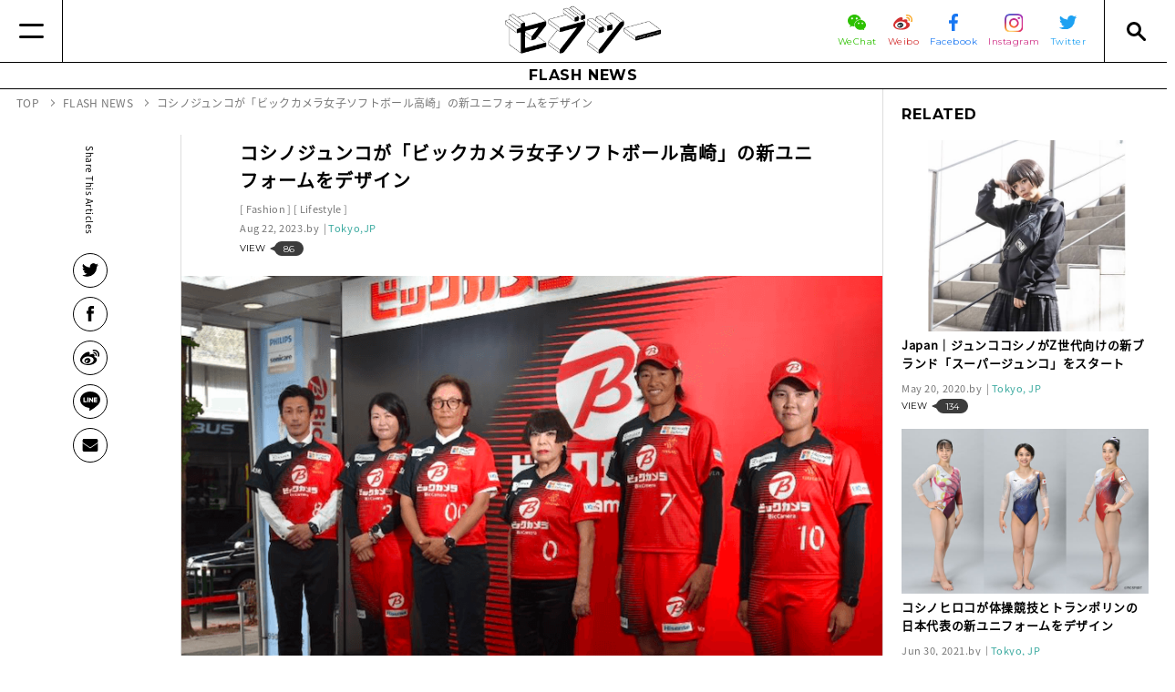

--- FILE ---
content_type: text/html
request_url: https://www.seventietwo.com/ja/news/koshinojunko_bigcamera
body_size: 19030
content:
<!DOCTYPE html><html lang="ja" class="no-js"><head><meta charset="UTF-8"><meta http-equiv="X-UA-Compatible" content="IE=edge"><link rel="canonical" href="https://www.seventietwo.com/ja/news/koshinojunko_bigcamera"><link rel="alternate" href="https://www.seventietwo.com/ja/news/koshinojunko_bigcamera" hreflang="ja"><title>コシノジュンコが「ビックカメラ女子ソフトボール高崎」の新ユニフォームをデザイン | セブツーは、世界各地のファッション＆ビューティ領域を中心に、ライフスタイル全般の最新情報を発信するメディアです。</title><meta name="viewport" content="width=device-width"><meta name="format-detection" content="telephone=no"><link rel="alternate" type="application/rss+xml" title="RSS2.0" href="https://www.seventietwo.com/ja/rss.xml"><link rel="preload" as="script" href="https://cdnjs.cloudflare.com/ajax/libs/babel-polyfill/7.0.0/polyfill.min.js"><link rel="preload" as="script" href="/assets/js/lib/jquery.min.js"><link rel="preload" as="script" href="/assets/js/lib/polaris.min.js"><link rel="preload" as="script" href="/assets/js/lib/canopus.min.js?v=1.10.0"><link rel="preload" as="script" href="/assets/js/app.min.js?v=1.10.0"><link rel="icon" type="image/vnd.microsoft.icon" href="/assets/img/favicons/favicon.ico"><meta name="msapplication-TileColor" content="#ffffff"><meta name="msapplication-TileImage" content="/assets/img/favicons/mstile-144x144.png"><meta name="apple-mobile-web-app-title" content="セブツーは、世界各地のファッション＆ビューティ領域を中心に、ライフスタイル全般の最新情報を発信するメディアです。"><link rel="apple-touch-icon" sizes="57x57" href="/assets/img/favicons/apple-touch-icon-57x57.png"><link rel="apple-touch-icon" sizes="60x60" href="/assets/img/favicons/apple-touch-icon-60x60.png"><link rel="apple-touch-icon" sizes="72x72" href="/assets/img/favicons/apple-touch-icon-72x72.png"><link rel="apple-touch-icon" sizes="76x76" href="/assets/img/favicons/apple-touch-icon-76x76.png"><link rel="apple-touch-icon" sizes="114x114" href="/assets/img/favicons/apple-touch-icon-114x114.png"><link rel="apple-touch-icon" sizes="120x120" href="/assets/img/favicons/apple-touch-icon-120x120.png"><link rel="apple-touch-icon" sizes="144x144" href="/assets/img/favicons/apple-touch-icon-144x144.png"><link rel="apple-touch-icon" sizes="152x152" href="/assets/img/favicons/apple-touch-icon-152x152.png"><link rel="apple-touch-icon" sizes="180x180" href="/assets/img/favicons/apple-touch-icon-180x180.png"><link rel="manifest" href="/assets/json/manifest/ja.json"><link rel="icon" type="image/png" sizes="16x16" href="/assets/img/favicons/icon-16x16.png"><link rel="icon" type="image/png" sizes="24x24" href="/assets/img/favicons/icon-24x24.png"><link rel="icon" type="image/png" sizes="32x32" href="/assets/img/favicons/icon-32x32.png"><link rel="icon" type="image/png" sizes="36x36" href="/assets/img/favicons/icon-36x36.png"><link rel="icon" type="image/png" sizes="48x48" href="/assets/img/favicons/icon-48x48.png"><link rel="icon" type="image/png" sizes="72x72" href="/assets/img/favicons/icon-72x72.png"><link rel="icon" type="image/png" sizes="96x96" href="/assets/img/favicons/icon-96x96.png"><link rel="icon" type="image/png" sizes="128x128" href="/assets/img/favicons/icon-128x128.png"><link rel="icon" type="image/png" sizes="144x144" href="/assets/img/favicons/icon-144x144.png"><link rel="icon" type="image/png" sizes="152x152" href="/assets/img/favicons/icon-152x152.png"><link rel="icon" type="image/png" sizes="160x160" href="/assets/img/favicons/icon-160x160.png"><link rel="icon" type="image/png" sizes="192x192" href="/assets/img/favicons/icon-192x192.png"><link rel="icon" type="image/png" sizes="196x196" href="/assets/img/favicons/icon-196x196.png"><link rel="icon" type="image/png" sizes="256x256" href="/assets/img/favicons/icon-256x256.png"><link rel="icon" type="image/png" sizes="384x384" href="/assets/img/favicons/icon-384x384.png"><link rel="icon" type="image/png" sizes="512x512" href="/assets/img/favicons/icon-512x512.png"><link rel="stylesheet" href="https://fonts.googleapis.com/css?family=Montserrat:400,700&display=swap"><link rel="stylesheet" href="/assets/css/all.min.css?v=1.10.0"><script async src="https://pagead2.googlesyndication.com/pagead/js/adsbygoogle.js"></script><script>  (adsbygoogle = window.adsbygoogle || []).push({    google_ad_client: "ca-pub-1673374313288094",    enable_page_level_ads: true  });</script><meta name="author" content=""><meta name="description" content="コシノジュンコが「ビックカメラ女子ソフトボール高崎」の新ユニフォームをデザイン"><meta property="og:site_name" content="セブツー"><meta property="og:title" content="コシノジュンコが「ビックカメラ女子ソフトボール高崎」の新ユニフォームをデザイン"><meta property="og:image" content="https://www.seventietwo.com/uploads/2023/08/6ca3b3e2d84a9307a83e0486961b615e.png"><meta property="og:url" content="https://www.seventietwo.com/ja/news/koshinojunko_bigcamera"><meta property="og:type" content="article"><meta property="og:description" content="コシノジュンコが「ビックカメラ女子ソフトボール高崎」の新ユニフォームをデザイン"><meta name="twitter:card" content="summary_large_image"><meta name="twitter:site" content="@seventietwo"><script type="application/ld+json">{"@context": "http://schema.org/","@type": "WebSite","name": "SEVENTIE TWO","url": "https://www.seventietwo.com/ja/","potentialAction": {"@type": "SearchAction","target": "https://www.seventietwo.com/ja/search?lang=ja&business=1&news=1&q={query}","query-input": "required name=query"}}</script><script type="application/ld+json">{"@context": "http://schema.org/","@type": "BreadcrumbList","itemListElement": [{"@type": "ListItem","position": 1,"item": {"@id": "https://www.seventietwo.com/ja/","name": "TOP"}}, {"@type": "ListItem","position": 2,"item": {"@id": "https://www.seventietwo.com/ja/news/","name": "FLASH NEWS"}}, {"@type": "ListItem","position": 4,"item": {"@id": "https://www.seventietwo.com/ja/news/koshinojunko_bigcamera","name": "コシノジュンコが「ビックカメラ女子ソフトボール高崎」の新ユニフォームをデザイン"}}]}</script><script type="application/ld+json">{"@context": "http://schema.org/","@type": "NewsArticle","dateModified" : "1970-01-01","datePublished" : "2023-08-22","description": "コシノジュンコが「ビックカメラ女子ソフトボール高崎」の新ユニフォームをデザイン","headline": "コシノジュンコが「ビックカメラ女子ソフトボール高崎」の新ユニフォームをデザイン","image": "https://www.seventietwo.com/uploads/2023/08/6ca3b3e2d84a9307a83e0486961b615e.png","mainEntityOfPage": "https://www.seventietwo.com/ja/news/koshinojunko_bigcamera","author": {"@type": "Person","name": ""},"publisher": {"@type": "Organization","name": "SEVENTIE TWO","logo": {"@type": "ImageObject","url": "https://www.seventietwo.com/assets/img/common/amp-logo.png","width": 439,"height": 40}}}</script></head><body id="news" class="article-page"><header class="global_header" name="global_header"><div class="main"><a href="#" class="button for-link-nav" aria-label="Menu"></a><div class="inside"><a href="/ja/" class="logo"><img src="/assets/img/common/header_logo.png" alt="セブツー"></a><div class="right"><ul class="sns"><li><a href="https://mp.weixin.qq.com/mp/profile_ext?action&#x3D;home&amp;__biz&#x3D;MzI1Nzk1NzIyMw&#x3D;&#x3D;&amp;scene&#x3D;124#wechat_redirect" target="_blank" rel="noopener noreferrer"><span class="img"><img src="/assets/img/icons/wechat.svg" width="20" alt="WeChat"></span><span class="text wechat">WeChat</span></a></li><li><a href="http://www.weibo.com/MaximalMediaPlatform/home?topnav&#x3D;1&amp;wvr&#x3D;6" target="_blank" rel="noopener noreferrer"><span class="img"><img src="/assets/img/icons/weibo.svg" width="21" alt="微博 weibo"></span><span class="text weibo">Weibo</span></a></li><li><a href="https://www.facebook.com/seventietwo/" target="_blank" rel="noopener noreferrer"><span class="img"><img src="/assets/img/icons/facebook.svg" width="10" alt="facebook"></span><span class="text facebook">Facebook</span></a></li><li><a href="https://www.instagram.com/seventietwo/?hl&#x3D;ja" target="_blank" rel="noopener noreferrer"><span class="img"><img src="/assets/img/icons/instagram.svg" width="20" alt="Instagram"></span><span class="text instagram">Instagram</span></a></li><li><a href="https://twitter.com/seventietwo" target="_blank" rel="noopener noreferrer"><span class="img"><img src="/assets/img/icons/twitter.svg" width="19" alt="Twitter"></span><span class="text twitter">Twitter</span></a></li></ul></div></div><a href="#" class="button for-search-nav" aria-label="Search"></a></div><div class="link-nav" ignore-merge><div class="link-nav-content"><div class="langs-wrapper"><div><div class="sns"><div class="text">FOLLOW US</div><ul><li><a href="https://mp.weixin.qq.com/mp/profile_ext?action&#x3D;home&amp;__biz&#x3D;MzI1Nzk1NzIyMw&#x3D;&#x3D;&amp;scene&#x3D;124#wechat_redirect" target="_blank" rel="noopener noreferrer"><img src="/assets/img/icons/wechat.svg" width="17" alt="WeChat"></a></li><li><a href="http://www.weibo.com/MaximalMediaPlatform/home?topnav&#x3D;1&amp;wvr&#x3D;6" target="_blank" rel="noopener noreferrer"><img src="/assets/img/icons/weibo.svg" width="17" alt="微博 weibo"></a></li><li><a href="https://www.facebook.com/seventietwo/" target="_blank" rel="noopener noreferrer"><img src="/assets/img/icons/facebook.svg" width="7" alt="facebook"></a></li><li><a href="https://www.instagram.com/seventietwo/?hl&#x3D;ja" target="_blank" rel="noopener noreferrer"><img src="/assets/img/icons/instagram.svg" width="14" alt="Instagram"></a></li><li><a href="https://twitter.com/seventietwo" target="_blank" rel="noopener noreferrer"><img src="/assets/img/icons/twitter.svg" width="15" alt="Twitter"></a></li></ul></div></div></div><div class="nav-wrapper"><dl class="flex-1"><dt><a href="/ja/">TOP</a></dt><dd></dd></dl><dl class="flex-1"><dt><a href="/ja/features/">FEATURES</a></dt><dd></dd></dl><dl class="flex-1 accordion"><dt><a href="/ja/business/" class="sp-no-action">BUSINESS NEWS</a></dt><dd><ul><li><a href="/ja/category/interview">Interview</a></li><li><a href="/ja/category/global-strategy">Global Strategy</a></li><li><a href="/ja/category/digital-strategy">Digital Strategy</a></li><li><a href="/ja/category/retail-store-strategy">Retail Store Strategy</a></li><li><a href="/ja/category/media-business-news">Media</a></li><li><a href="/ja/category/china-market">China Market</a></li><li><a href="/ja/category/human-resource-business-news">Human Resource</a></li><li><a href="/ja/category/opinion-business-news">Opinion</a></li></ul></dd></dl><dl class="flex-1 accordion"><dt><a href="/ja/news/" class="sp-no-action">FLASH NEWS</a></dt><dd><ul><li><a href="/ja/category/fashion">Fashion</a></li><li><a href="/ja/category/beauty-brand-new">Beauty</a></li><li><a href="/ja/category/Lifestylecategory">Lifestyle</a></li><li><a href="/ja/category/event">Event</a></li><li><a href="/ja/category/collaboration-brand-new">Collaboration</a></li><li><a href="/ja/category/key-personalities">Key Personalities</a></li></ul></dd></dl><dl class="flex-1 others"><dt></dt><dd><ul><li><a href="/ja/about/">ABOUT セブツー</a></li><li><a href="/ja/company/">運営会社</a></li><li><a href="/ja/privacypolicy/">プライバシーポリシー</a></li><li><a href="/ja/sitepolicy/">サイトポリシー</a></li><li><a href="" class="mailto">お問い合わせ</a></li></ul></dd></dl></div></div></div><div class="search-nav" ignore-merge><div><div class="search-box"><form action="/ja/search" method="get"><input type="hidden" name="lang" value="ja"><ul><li><span class="checkbox checked"><input type="checkbox" name="business" value="1" id="check_business" checked="checked"></span><label for="check_business">Business News</label></li><li><span class="checkbox checked"><input type="checkbox" name="news" id="check_news" value="1" checked="checked"></span><label for="check_news">Brand New</label></li></ul><div class="input"><input type="text" name="q" id="input_q"><input type="submit" value=""></div></form></div><div class="tag-box"><div class="title">TAG</div><ul><li><a href="/ja/tag/IzumoMinosuke">#いづも巳之助(165)</a></li><li><a href="/ja/tag/TSIHoldings">#TSIホールディングス(51)</a></li><li><a href="/ja/tag/MandA">#M&A(23)</a></li><li><a href="/ja/tag/FACETASM">#FACETASM(13)</a></li><li><a href="/ja/tag/Takashimaya">#髙島屋(56)</a></li><li><a href="/ja/tag/NewsOfDeath">#訃報(90)</a></li><li><a href="/ja/tag/HudsonYards">#Hudson Yards(1)</a></li><li><a href="/ja/tag/VivienneWestwood">#Vivienne Westwood(15)</a></li><li><a href="/ja/tag/UNIQLO">#ユニクロ(330)</a></li><li><a href="/ja/tag/JunAshida">#Jun Ashida(5)</a></li><li><a href="/ja/tag/GU">#GU(105)</a></li><li><a href="/ja/tag/Reebok">#Reebok(35)</a></li><li><a href="/ja/tag/ZOZO">#ZOZO(201)</a></li><li><a href="/ja/tag/LVMH">#LVMH(134)</a></li><li><a href="/ja/tag/Settlement">#決算(611)</a></li><li><a href="/ja/tag/MUJI">#無印良品(93)</a></li><li><a href="/ja/tag/OnitsukaTiger">#Onitsuka Tiger(57)</a></li><li><a href="/ja/tag/ASICS">#ASICS(123)</a></li><li><a href="/ja/tag/OsumiTakeshi">#オオスミタケシ(3)</a></li><li><a href="/ja/tag/NakamoriAkina">#中森明菜(5)</a></li><li><a href="/ja/tag/Collaboration">#コラボ(82)</a></li><li><a href="/ja/tag/FASTRETAILING">#ファーストリテイリング(100)</a></li><li><a href="/ja/tag/SanyoShokai">#三陽商会(56)</a></li><li><a href="/ja/tag/PEACHJOHN">#PEACH JOHN(26)</a></li><li><a href="/ja/tag/louisvuitton">#LOUIS VUITTON(120)</a></li><li><a href="/ja/tag/Korea">#韓国(71)</a></li><li><a href="/ja/tag/Tential">#TENTIAL(18)</a></li><li><a href="/ja/tag/dentsu">#電通(37)</a></li><li><a href="/ja/tag/GUCCI">#GUCCI(201)</a></li><li><a href="/ja/tag/FENDI">#FENDI(71)</a></li><li><a href="/ja/tag/KondoYosuke">#近藤陽介(3)</a></li><li><a href="/ja/tag/IsetanMitsukoshiHoldings">#三越伊勢丹ホールディングス(96)</a></li><li><a href="/ja/tag/BVLGARI">#BVLGARI(40)</a></li><li><a href="/ja/tag/Trend">#トレンド(7)</a></li><li><a href="/ja/tag/Kao">#花王(13)</a></li><li><a href="/ja/tag/HUMANMADE">#HUMAN MADE(14)</a></li><li><a href="/ja/tag/JINS">#JINS(66)</a></li><li><a href="/ja/tag/SHISEIDO">#資生堂(193)</a></li><li><a href="/ja/tag/YohjiYamamoto">#Yohji Yamamoto(36)</a></li><li><a href="/ja/tag/WORKMAN">#WORKMAN(67)</a></li><li><a href="/ja/tag/Everlast">#Everlast(8)</a></li><li><a href="/ja/tag/URBANRESEARCH">#URBAN RESEARCH(16)</a></li><li><a href="/ja/tag/Zoff">#Zoff(40)</a></li><li><a href="/ja/tag/DIESEL">#DIESEL(21)</a></li><li><a href="/ja/tag/PUMA">#PUMA(126)</a></li><li><a href="/ja/tag/woolrichWOOLRICH">#WOOLRICH(7)</a></li><li><a href="/ja/tag/MonclerGenius">#Moncler Genius(14)</a></li><li><a href="/ja/tag/Collection">#コレクション(19)</a></li><li><a href="/ja/tag/COMMEdesGARCONS">#COMME des GARÇONS(52)</a></li><li><a href="/ja/tag/BALENCIAGA">#BALENCIAGA(51)</a></li><li><a href="/ja/tag/Longchamp">#Longchamp(10)</a></li><li><a href="/ja/tag/Moncler">#Moncler(49)</a></li><li><a href="/ja/tag/Cartier">#Cartier(34)</a></li><li><a href="/ja/tag/adidas">#adidas(127)</a></li><li><a href="/ja/tag/CASIO">#CASIO(84)</a></li><li><a href="/ja/tag/Carven">#Carven(3)</a></li><li><a href="/ja/tag/Watch">#時計(17)</a></li><li><a href="/ja/tag/TomFord">#Tom Ford(9)</a></li><li><a href="/ja/tag/DriesVanNoten">#Dries Van Noten(9)</a></li><li><a href="/ja/tag/Perfume">#香水(4)</a></li><li><a href="/ja/tag/LANVIN">#LANVIN(14)</a></li><li><a href="/ja/tag/WorldCup">#ワールドカップ(13)</a></li><li><a href="/ja/tag/Supreme">#Supreme(26)</a></li><li><a href="/ja/tag/NewBalance">#New Balance(187)</a></li><li><a href="/ja/tag/BURBERRY">#BURBERRY(49)</a></li><li><a href="/ja/tag/GELATO-PIQUE">#GELATO PIQUE(26)</a></li><li><a href="/ja/tag/Lacoste">#ラコステ(15)</a></li><li><a href="/ja/tag/SamanthaThavasa">#Samantha Thavasa(30)</a></li><li><a href="/ja/tag/DESCENTELTD">#DESCENTE(47)</a></li><li><a href="/ja/tag/LOEWE">#LOEWE(40)</a></li><li><a href="/ja/tag/Prada">#Prada(53)</a></li><li><a href="/ja/tag/ANREALAGE">#ANREALAGE(9)</a></li><li><a href="/ja/tag/jouetie">#jouetie(5)</a></li><li><a href="/ja/tag/DolceandGabbana">#Dolce＆Gabbana(19)</a></li><li><a href="/ja/tag/GlobeTrotter">#Globe Trotter(3)</a></li><li><a href="/ja/tag/CELINE">#CELINE(13)</a></li><li><a href="/ja/tag/mame-kurogouchi">#mame kurogouchi(32)</a></li><li><a href="/ja/tag/China">#中国(73)</a></li><li><a href="/ja/tag/H2O">#H2O(15)</a></li><li><a href="/ja/tag/ELLE">#ELLE(11)</a></li><li><a href="/ja/tag/barneysnewyork">#barneysnewyork(10)</a></li><li><a href="/ja/tag/departmentstore">#百貨店(69)</a></li><li><a href="/ja/tag/StoreOpen">#出店(44)</a></li><li><a href="/ja/tag/SnowPeak">#Snow Peak(75)</a></li><li><a href="/ja/tag/DrMartens">#Dr. Martens(13)</a></li><li><a href="/ja/tag/JAMHOMEMADE">#JAM HOME MADE(8)</a></li><li><a href="/ja/tag/Saranghae">#Saranghae(1)</a></li><li><a href="/ja/tag/NISHIKAWADOWN">#NISHIKAWA DOWN(1)</a></li><li><a href="/ja/tag/Sweets">#スイーツ(1)</a></li><li><a href="/ja/tag/madras">#madras(10)</a></li><li><a href="/ja/tag/3INA">#3INA(1)</a></li><li><a href="/ja/tag/MEXX">#MEXX(1)</a></li><li><a href="/ja/tag/Goldwin">#Goldwin(88)</a></li><li><a href="/ja/tag/lecoqsportif">#ルコックスポルティフ(2)</a></li><li><a href="/ja/tag/PANTONE">#PANTONE(1)</a></li><li><a href="/ja/tag/ITRIM">#ITRIM(12)</a></li><li><a href="/ja/tag/Gloverall">#Gloverall(1)</a></li><li><a href="/ja/tag/Tmall">#Tmall(10)</a></li><li><a href="/ja/tag/DaisukeTakahashi">#髙橋大輔(16)</a></li><li><a href="/ja/tag/VictoriaBeckham">#Victoria Beckham(2)</a></li><li><a href="/ja/tag/JUN">#JUN(22)</a></li><li><a href="/ja/tag/CELINUNUNU">#CELINUNUNU(1)</a></li><li><a href="/ja/tag/THEGINZA">#THE GINZA(2)</a></li><li><a href="/ja/tag/MiyakeStanley">#三宅スタンレー(14)</a></li><li><a href="/ja/tag/XLARGE">#XLARGE®(14)</a></li><li><a href="/ja/tag/X-girl">#X-girl(21)</a></li><li><a href="/ja/tag/OPENINGCEREMONY">#OPENING CEREMONY(2)</a></li><li><a href="/ja/tag/RiseFallRate">#騰落率(32)</a></li><li><a href="/ja/tag/NFT">#NFT(23)</a></li><li><a href="/ja/tag/MarchonEyewear">#Marchon Eyewear(1)</a></li><li><a href="/ja/tag/TERRITOIRE">#TERRITOIRE(1)</a></li><li><a href="/ja/tag/ADDICTION">#ADDICTION(22)</a></li><li><a href="/ja/tag/Champion">#Champion(10)</a></li><li><a href="/ja/tag/CLINIQUE">#CLINIQUE(2)</a></li><li><a href="/ja/tag/Theory">#Theory(6)</a></li><li><a href="/ja/tag/Valentino">#Valentino(17)</a></li><li><a href="/ja/tag/FashionNova">#Fashion Nova(1)</a></li><li><a href="/ja/tag/anap">#anap(18)</a></li><li><a href="/ja/tag/Weleda">#Weleda(3)</a></li><li><a href="/ja/tag/HanaeMori">#Hanae Mori(2)</a></li><li><a href="/ja/tag/TASAKI">#TASAKI(3)</a></li><li><a href="/ja/tag/JeffKoons">#Jeff Koons(2)</a></li><li><a href="/ja/tag/LuLuLun">#LuLuLun(6)</a></li><li><a href="/ja/tag/HEELEY">#HEELEY(1)</a></li><li><a href="/ja/tag/Subscription">#Subscription(3)</a></li><li><a href="/ja/tag/SNIDEL">#SNIDEL(35)</a></li><li><a href="/ja/tag/BEAMSRECORDS">#BEAMS RECORDS(1)</a></li><li><a href="/ja/tag/J-WAVE">#J-WAVE(1)</a></li><li><a href="/ja/tag/LookHoldings">#ルック(21)</a></li><li><a href="/ja/tag/FIVEISMTHREE">#FIVEISM × THREE(5)</a></li><li><a href="/ja/tag/Starbucks">#Starbucks(21)</a></li><li><a href="/ja/tag/ITGroup">#I.T Group(1)</a></li><li><a href="/ja/tag/ym">#y/m(1)</a></li><li><a href="/ja/tag/Gunze">#Gunze(8)</a></li><li><a href="/ja/tag/AcneStudios">#Acne Studios(7)</a></li><li><a href="/ja/tag/skechers">#skechers(3)</a></li><li><a href="/ja/tag/CalvinKlein">#Calvin Klein(11)</a></li><li><a href="/ja/tag/SKII">#SK-II(6)</a></li><li><a href="/ja/tag/TakuyaKimura">#木村拓哉(3)</a></li><li><a href="/ja/tag/rmsbeauty">#rms beauty(2)</a></li><li><a href="/ja/tag/PerfectDiary">#Perfect Diary(1)</a></li><li><a href="/ja/tag/MaybellineNY">#Maybelline NY(4)</a></li><li><a href="/ja/tag/BadgleyMischka">#Badgley Mischka(1)</a></li><li><a href="/ja/tag/MarcJacobsBeauty">#Marc Jacobs Beauty(2)</a></li><li><a href="/ja/tag/LesMerveilleusesLADUREE">#Les Merveilleuses LADURÉE(4)</a></li><li><a href="/ja/tag/MAISONDEREEFUR">#MAISON DE REEFUR(8)</a></li><li><a href="/ja/tag/RickOwens">#Rick Owens(2)</a></li><li><a href="/ja/tag/medilift">#メディリフト(3)</a></li><li><a href="/ja/tag/THENCE">#THENCE(1)</a></li><li><a href="/ja/tag/SocialConditions">#社会情勢(5)</a></li><li><a href="/ja/tag/MIZUNO">#MIZUNO(92)</a></li><li><a href="/ja/tag/neimanmarcus">#neiman marcus(2)</a></li><li><a href="/ja/tag/CBD">#CBD(1)</a></li><li><a href="/ja/tag/Strategy_ChinaMarket">#China Strategy(17)</a></li><li><a href="/ja/tag/AlexanderMcQueen">#Alexander McQueen(11)</a></li><li><a href="/ja/tag/ONEBYKOSE">#ONE BY KOSÉ(2)</a></li><li><a href="/ja/tag/Guerlain">#ゲラン(5)</a></li><li><a href="/ja/tag/BOBBIBROWN">#BOBBI BROWN(3)</a></li><li><a href="/ja/tag/InFiore">#In Fiore(1)</a></li><li><a href="/ja/tag/BAPY">#BAPY®(2)</a></li><li><a href="/ja/tag/Glossier">#Glossier(3)</a></li><li><a href="/ja/tag/PatekPhilippe">#パテック フィリップ(2)</a></li><li><a href="/ja/tag/ShibuyaStream">#渋谷ストリーム(1)</a></li><li><a href="/ja/tag/CledePeauBeaute">#Clé de Peau Beauté(10)</a></li><li><a href="/ja/tag/Hotel">#ホテル(7)</a></li><li><a href="/ja/tag/AmericanApparel">#American Apparel(1)</a></li><li><a href="/ja/tag/BPQC">#BPQC(3)</a></li><li><a href="/ja/tag/Shimamura">#しまむら(15)</a></li><li><a href="/ja/tag/bareMinerals">#bareMinerals(2)</a></li><li><a href="/ja/tag/TOMMYHILFIGER">#TOMMY HILFIGER(13)</a></li><li><a href="/ja/tag/Pal">#パルグループHD(21)</a></li><li><a href="/ja/tag/cooljapan">#クールジャパン機構(10)</a></li><li><a href="/ja/tag/TOSHYYY">#TOSHY(12)</a></li><li><a href="/ja/tag/HiromiKamoshita">#鴨下ひろみ(16)</a></li><li><a href="/ja/tag/DAPHNE">#DAPHNE(1)</a></li><li><a href="/ja/tag/NorthKorea">#北朝鮮(2)</a></li><li><a href="/ja/tag/NITTODO">#日東堂(1)</a></li><li><a href="/ja/tag/YOHO">#YOHO!(2)</a></li><li><a href="/ja/tag/Cosmopolitan">#Cosmopolitan(1)</a></li><li><a href="/ja/tag/NatureLabTOKYO">#NatureLab.TOKYO(2)</a></li><li><a href="/ja/tag/SNS">#SNS(4)</a></li><li><a href="/ja/tag/FACTOTUM">#FACTOTUM(1)</a></li><li><a href="/ja/tag/Balmain">#Balmain(5)</a></li><li><a href="/ja/tag/UGG">#UGG(22)</a></li><li><a href="/ja/tag/BTS">#BTS(22)</a></li><li><a href="/ja/tag/RalphLauren">#ラルフローレン(21)</a></li><li><a href="/ja/tag/FLOWFUSHI">#フローフシ(3)</a></li><li><a href="/ja/tag/CHANEL">#CHANEL(46)</a></li><li><a href="/ja/tag/marimekko">#marimekko(18)</a></li><li><a href="/ja/tag/CarrotCompany">#キャロットカンパニー(1)</a></li><li><a href="/ja/tag/Tapestry">#Tapestry(3)</a></li><li><a href="/ja/tag/LOccitane">#L’Occitane(2)</a></li><li><a href="/ja/tag/Boxing">#BOXING(7)</a></li><li><a href="/ja/tag/annasawai">#アンナ・サワイ(2)</a></li><li><a href="/ja/tag/JoLoves">#Jo Loves(2)</a></li><li><a href="/ja/tag/BEDWINandTHEHEARTBREAKERS">#BEDWIN＆THE HEARTBREAKERS(3)</a></li><li><a href="/ja/tag/mm">#mm(2)</a></li><li><a href="/ja/tag/PharrellWilliams">#Pharrell Williams(2)</a></li><li><a href="/ja/tag/OAO">#OAO(2)</a></li><li><a href="/ja/tag/ORBIS">#ORBIS(10)</a></li><li><a href="/ja/tag/LibertyLondon">#リバティロンドン(1)</a></li><li><a href="/ja/tag/SECOO">#SECOO(1)</a></li><li><a href="/ja/tag/NewLook">#New Look(1)</a></li><li><a href="/ja/tag/MoriHanae">#森英恵(6)</a></li><li><a href="/ja/tag/ERDOS">#ERDOS(1)</a></li><li><a href="/ja/tag/LiuWen">#Liu Wen(1)</a></li><li><a href="/ja/tag/MAKEUPFOREVER">#MAKE UP FOR EVER(1)</a></li><li><a href="/ja/tag/Sulwhasoo">#Sulwhasoo(1)</a></li><li><a href="/ja/tag/Timberland">#Timberland(35)</a></li><li><a href="/ja/tag/ICICLE">#ICICLE(1)</a></li><li><a href="/ja/tag/Harrods">#Harrods(1)</a></li><li><a href="/ja/tag/MillerHarris">#Miller Harris(2)</a></li><li><a href="/ja/tag/COS">#COS(7)</a></li><li><a href="/ja/tag/ArcadiaGroup">#Arcadia Group(1)</a></li><li><a href="/ja/tag/URBANREVIVO">#URBAN REVIVO(2)</a></li><li><a href="/ja/tag/DoverStreetMarket">#Dover Street Market(8)</a></li><li><a href="/ja/tag/Mango">#Mango(1)</a></li><li><a href="/ja/tag/HUNTER">#HUNTER(2)</a></li><li><a href="/ja/tag/EddieBauer">#Eddie Bauer(12)</a></li><li><a href="/ja/tag/shiro">#shiro(13)</a></li><li><a href="/ja/tag/Dove">#Dove(2)</a></li><li><a href="/ja/tag/LONSDALE">#LONSDALE(4)</a></li><li><a href="/ja/tag/DunkinDonuts">#Dunkin’ Donuts(1)</a></li><li><a href="/ja/tag/Versace">#Versace(28)</a></li><li><a href="/ja/tag/TEBACO">#TEBACO(1)</a></li><li><a href="/ja/tag/TSUMORICHISATO">#TSUMORI CHISATO(13)</a></li><li><a href="/ja/tag/SaitoMari">#齋藤牧里(2)</a></li><li><a href="/ja/tag/blackpink">#blackpink(8)</a></li><li><a href="/ja/tag/GroundY">#Ground Y(6)</a></li><li><a href="/ja/tag/Amplitude">#Amplitude(2)</a></li><li><a href="/ja/tag/Yojiya">#よーじや(1)</a></li><li><a href="/ja/tag/ALEXANDERWANG">#ALEXANDER WANG(5)</a></li><li><a href="/ja/tag/ReFa">#ReFa(4)</a></li><li><a href="/ja/tag/IsabelMarant">#Isabel Marant(2)</a></li><li><a href="/ja/tag/Walmart">#Walmart(2)</a></li><li><a href="/ja/tag/JILLSTUART">#ジル スチュアート(15)</a></li><li><a href="/ja/tag/JuicyCouture">#Juicy Couture(1)</a></li><li><a href="/ja/tag/OrlebarBrown">#オールバー ブラウン(1)</a></li><li><a href="/ja/tag/nonnative">#nonnative(1)</a></li><li><a href="/ja/tag/ippudo">#ippudo(1)</a></li><li><a href="/ja/tag/RichardGinori">#Richard Ginori(1)</a></li><li><a href="/ja/tag/NERGY">#NERGY(2)</a></li><li><a href="/ja/tag/StuartWeitzman">#Stuart Weitzman(4)</a></li><li><a href="/ja/tag/ToryBurch">#トリー バーチ(1)</a></li><li><a href="/ja/tag/STRIPEINTERNATIONALINC">#ストライプインターナショナル(3)</a></li><li><a href="/ja/tag/kracie">#kracie(1)</a></li><li><a href="/ja/tag/Atsugi">#アツギ(7)</a></li><li><a href="/ja/tag/SENSAI">#センサイ(1)</a></li><li><a href="/ja/tag/PeterLindberg">#Peter Lindberg(1)</a></li><li><a href="/ja/tag/SANKISHOJI">#三喜商事(1)</a></li><li><a href="/ja/tag/Apple">#Apple(7)</a></li><li><a href="/ja/tag/JieDa">#ジエダ(1)</a></li><li><a href="/ja/tag/hosoo">#細尾(2)</a></li><li><a href="/ja/tag/ellesseHERITAGE">#エレッセヘリテージ(1)</a></li><li><a href="/ja/tag/AmuseBeaute">#Amuse Beauté(1)</a></li><li><a href="/ja/tag/LOREALPARIS">#ロレアル パリ(17)</a></li><li><a href="/ja/tag/DESCENTEPAUSE">#DESCENTE PAUSE(1)</a></li><li><a href="/ja/tag/Inbound">#Inbound(15)</a></li><li><a href="/ja/tag/DonQuijote">#ドン・キホーテ(4)</a></li><li><a href="/ja/tag/MARKandLONA">#マーク＆ロナ(46)</a></li><li><a href="/ja/tag/HenderScheme">#エンダースキーマ(3)</a></li><li><a href="/ja/tag/Gaultier">#Gaultier(6)</a></li><li><a href="/ja/tag/spiber">#spiber(2)</a></li><li><a href="/ja/tag/nikoand">#ニコアンド(26)</a></li><li><a href="/ja/tag/adastria">#adastria(117)</a></li><li><a href="/ja/tag/WEGO">#WEGO(9)</a></li><li><a href="/ja/tag/KohGenDo">#Koh Gen Do(2)</a></li><li><a href="/ja/tag/JAMAISVU">#ジャメヴ(1)</a></li><li><a href="/ja/tag/jikasougaku">#時価総額(3)</a></li><li><a href="/ja/tag/NoritakaTatehana">#舘鼻則孝(1)</a></li><li><a href="/ja/tag/StrangerThings">#ストレンジャー・シングス(2)</a></li><li><a href="/ja/tag/ungaro">#ungaro(1)</a></li><li><a href="/ja/tag/KikoMizuhara">#水原希子(2)</a></li><li><a href="/ja/tag/AndyWarhol">#Andy Warhol(1)</a></li><li><a href="/ja/tag/RENOWN">#RENOWN(15)</a></li><li><a href="/ja/tag/PerfectSuitFActory">#パーフェクトスーツファクトリー(1)</a></li><li><a href="/ja/tag/Toray">#東レ(7)</a></li><li><a href="/ja/tag/4doshi-">#ヨンドシー(16)</a></li><li><a href="/ja/tag/SWATCHGROUP">#SWATCH GROUP(7)</a></li><li><a href="/ja/tag/UnitedArrows">#United Arrows(90)</a></li><li><a href="/ja/tag/HellyHansen">#HELLY HANSEN(6)</a></li><li><a href="/ja/tag/bobbydazzler">#bobby dazzler(1)</a></li><li><a href="/ja/tag/TEDBAKER">#テッドベーカー(1)</a></li><li><a href="/ja/tag/SalvatoreFerragamo">#Salvatore Ferragamo(12)</a></li><li><a href="/ja/tag/ENFOLD">#ENFOLD(4)</a></li><li><a href="/ja/tag/SEIKO">#SEIKO(26)</a></li><li><a href="/ja/tag/EmanuelUngaro">#Emanuel Ungaro(1)</a></li><li><a href="/ja/tag/michopa">#みちょぱ(1)</a></li><li><a href="/ja/tag/magazine">#magazine(18)</a></li><li><a href="/ja/tag/ErgoBaby">#ErgoBaby(1)</a></li><li><a href="/ja/tag/babyborn">#出生数(3)</a></li><li><a href="/ja/tag/PR">#PR(2)</a></li><li><a href="/ja/tag/Jurlique">#Jurlique(4)</a></li><li><a href="/ja/tag/AoyamaShoji">#青山商事(14)</a></li><li><a href="/ja/tag/ViktorAndRolf">#VIKTOR & ROLF(1)</a></li><li><a href="/ja/tag/Primark">#Primark(1)</a></li><li><a href="/ja/tag/AguriSagimori">#鷺森アグリ(1)</a></li><li><a href="/ja/tag/VanCleefArpels">#Van Cleef&Arpels(8)</a></li><li><a href="/ja/tag/ParisCollection">#Paris Collection(7)</a></li><li><a href="/ja/tag/Patagonia">#Patagonia(7)</a></li><li><a href="/ja/tag/AMBUSH">#AMBUSH(11)</a></li><li><a href="/ja/tag/Machouse">#Mac House(4)</a></li><li><a href="/ja/tag/NIWAKA">#ニワカ(1)</a></li><li><a href="/ja/tag/Sustainable">#Sustainable(16)</a></li><li><a href="/ja/tag/Yahoo">#Yahoo!(8)</a></li><li><a href="/ja/tag/NinagawaMika">#蜷川実花(5)</a></li><li><a href="/ja/tag/MountainHardwear">#マウンテンハードウェア(1)</a></li><li><a href="/ja/tag/CARRERAYCARRERA">#CARRERA Y CARRERA(1)</a></li><li><a href="/ja/tag/mex">#メックス(1)</a></li><li><a href="/ja/tag/AKIKOAOKI">#アキコアオキ(2)</a></li><li><a href="/ja/tag/DENHAM">#デンハム(1)</a></li><li><a href="/ja/tag/CITIZEN">#CITIZEN(7)</a></li><li><a href="/ja/tag/COVA">#コヴァ(1)</a></li><li><a href="/ja/tag/ORPHETRACK">#オルフェトラック(1)</a></li><li><a href="/ja/tag/SaturdaysNYC">#サタデーズNYC(1)</a></li><li><a href="/ja/tag/OrientalTraffic">#Oriental Traffic(14)</a></li><li><a href="/ja/tag/Halal">#Halal(1)</a></li><li><a href="/ja/tag/AlberElbaz">#Alber Elbaz(7)</a></li><li><a href="/ja/tag/DaimaruUmeda">#大丸梅田(1)</a></li><li><a href="/ja/tag/Laforet">#Laforet(5)</a></li><li><a href="/ja/tag/LAURAASHLEY">#LAURA ASHLEY(1)</a></li><li><a href="/ja/tag/Yukosu">#ゆうこす(1)</a></li><li><a href="/ja/tag/TALBOTS">#TALBOTS(1)</a></li><li><a href="/ja/tag/mellisa">#mellisa(1)</a></li><li><a href="/ja/tag/HaruomiHosono">#細野晴臣(1)</a></li><li><a href="/ja/tag/BALMUDA">#BALMUDA(14)</a></li><li><a href="/ja/tag/lapeaudegem">#la peau de gem.(2)</a></li><li><a href="/ja/tag/ILBISONTE">#IL BISONTE(4)</a></li><li><a href="/ja/tag/TomFordBeauty">#Tom Ford Beauty(3)</a></li><li><a href="/ja/tag/Forever21">#Forever 21(17)</a></li><li><a href="/ja/tag/SAZABYLEAGUE">#サザビーリーグ(21)</a></li><li><a href="/ja/tag/keyuca">#ケユカ(1)</a></li><li><a href="/ja/tag/JasonWu">#Jason Wu(1)</a></li><li><a href="/ja/tag/Elinor">#Elinor(1)</a></li><li><a href="/ja/tag/WorldCoLtd">#ワールド(43)</a></li><li><a href="/ja/tag/andBridge">#＆Bridge(2)</a></li><li><a href="/ja/tag/vipcom">#唯品会(2)</a></li><li><a href="/ja/tag/ONIGIRI">#おにぎり(1)</a></li><li><a href="/ja/tag/LosAngelesApparel">#Los Angeles Apparel(1)</a></li><li><a href="/ja/tag/SKP">#SKP(1)</a></li><li><a href="/ja/tag/ANNASUIACTIVE">#アナスイ アクティブ(1)</a></li><li><a href="/ja/tag/Desigual">#Desigual(2)</a></li><li><a href="/ja/tag/UZU">#UZU(2)</a></li><li><a href="/ja/tag/LUISAVIAROMA">#LUISAVIAROMA(1)</a></li><li><a href="/ja/tag/THEMarcJacobs">#THE Marc Jacobs(8)</a></li><li><a href="/ja/tag/WWD">#WWD(6)</a></li><li><a href="/ja/tag/FILAFUSION">#フィラ フュージョン(1)</a></li><li><a href="/ja/tag/YUULYIE">#YUULYIE(1)</a></li><li><a href="/ja/tag/tourist">#tourist(1)</a></li><li><a href="/ja/tag/ABCMART">#ABC-MART(33)</a></li><li><a href="/ja/tag/GALERIESLAFAYETTE">#GALERIES LAFAYETTE(1)</a></li><li><a href="/ja/tag/Kanebo">#カネボウ(8)</a></li><li><a href="/ja/tag/SUNMOTOYAMA">#サンモトヤマ(1)</a></li><li><a href="/ja/tag/HearstFujingaho">#ハースト婦人画報社(19)</a></li><li><a href="/ja/tag/MIUMIU">#MIU MIU(11)</a></li><li><a href="/ja/tag/AHKAH">#AHKAH(2)</a></li><li><a href="/ja/tag/HOKAONEONE">#HOKA ONE ONE(9)</a></li><li><a href="/ja/tag/nitori">#ニトリ(25)</a></li><li><a href="/ja/tag/maisonkitsune">#maison kitsune(7)</a></li><li><a href="/ja/tag/SevenandiHoldings">#セブン&アイ・ホールディングス(32)</a></li><li><a href="/ja/tag/SIXTYPERCENT">#シックスティーパーセント(17)</a></li><li><a href="/ja/tag/ANESSA">#アネッサ(3)</a></li><li><a href="/ja/tag/Yaman">#Ya-man(17)</a></li><li><a href="/ja/tag/SONIARYKIEL">#SONIA RYKIEL(4)</a></li><li><a href="/ja/tag/Fenty">#Fenty(4)</a></li><li><a href="/ja/tag/LEON">#LEON(1)</a></li><li><a href="/ja/tag/CosmeDecorte">#コスメデコルテ(6)</a></li><li><a href="/ja/tag/isseymiyake">#イッセイミヤケ(18)</a></li><li><a href="/ja/tag/SLY">#スライ(13)</a></li><li><a href="/ja/tag/speedo">#speedo(4)</a></li><li><a href="/ja/tag/LINE">#LINE(12)</a></li><li><a href="/ja/tag/DANSKIN">#DANSKIN(5)</a></li><li><a href="/ja/tag/konmari">#近藤麻理恵(1)</a></li><li><a href="/ja/tag/oceans">#oceans(1)</a></li><li><a href="/ja/tag/LaurenTsai">#ローレン・サイ(1)</a></li><li><a href="/ja/tag/EltonJohn">#Elton John(1)</a></li><li><a href="/ja/tag/tominagaai">#冨永愛(1)</a></li><li><a href="/ja/tag/FranckMuller">#Franck Muller(7)</a></li><li><a href="/ja/tag/ruihachimura">#八村塁(1)</a></li><li><a href="/ja/tag/JapanFashionWeekTokyo">#東京コレクション(6)</a></li><li><a href="/ja/tag/BURTON">#BURTON(1)</a></li><li><a href="/ja/tag/Chacott">#Chacott(4)</a></li><li><a href="/ja/tag/SaintLaurent">#Saint Laurent(44)</a></li><li><a href="/ja/tag/TOKYO2020">#東京2020(2)</a></li><li><a href="/ja/tag/tokyudenntetsu">#東急電鉄(1)</a></li><li><a href="/ja/tag/tsubokoritsu">#坪効率(1)</a></li><li><a href="/ja/tag/clubai">#クラブ愛(1)</a></li><li><a href="/ja/tag/kaws">#kaws(7)</a></li><li><a href="/ja/tag/jfw">#jfw(17)</a></li><li><a href="/ja/tag/moschino">#モスキーノ(3)</a></li><li><a href="/ja/tag/Bunnkyoudou">#文教堂(2)</a></li><li><a href="/ja/tag/YouthLoser">#Youth Loser(1)</a></li><li><a href="/ja/tag/DrunkElephant">#DrunkElephant(3)</a></li><li><a href="/ja/tag/mechakari">#mechakari(2)</a></li><li><a href="/ja/tag/motherways">#motherways(1)</a></li><li><a href="/ja/tag/EmporioArmani">#エンポリオ・アルマーニ(17)</a></li><li><a href="/ja/tag/HiromitsuYonemura">#米村弘光(1)</a></li><li><a href="/ja/tag/LOVELESS">#ラブレス(2)</a></li><li><a href="/ja/tag/BrooksBrothers">#ブルックスブラザーズ(11)</a></li><li><a href="/ja/tag/TRUMPROOM">#トランプルーム(1)</a></li><li><a href="/ja/tag/Levis">#リーバイス(35)</a></li><li><a href="/ja/tag/BMonster">#B Monster(1)</a></li><li><a href="/ja/tag/ModaOperandi">#Moda Operandi(1)</a></li><li><a href="/ja/tag/agnisb">#アニエスベー(4)</a></li><li><a href="/ja/tag/tokyu">#東急(15)</a></li><li><a href="/ja/tag/DrPHILCOSMETICS">#フイルナチュラント(1)</a></li><li><a href="/ja/tag/Suningcom">#Suning.com(1)</a></li><li><a href="/ja/tag/ELLEMAKEUP">#ELLE MAKEUP(1)</a></li><li><a href="/ja/tag/markstyler">#マークスタイラー(2)</a></li><li><a href="/ja/tag/wmagazine">#W Magazine(1)</a></li><li><a href="/ja/tag/Repetto">#Repetto(4)</a></li><li><a href="/ja/tag/Farfetch">#Farfetch(13)</a></li><li><a href="/ja/tag/Investment">#投資(1)</a></li><li><a href="/ja/tag/ELIXIR">#ELIXIR(8)</a></li><li><a href="/ja/tag/POLA">#POLA(26)</a></li><li><a href="/ja/tag/Richemont">#リシュモン(18)</a></li><li><a href="/ja/tag/PLAYLIST">#PLAYLIST(1)</a></li><li><a href="/ja/tag/nanamica">#nanamica(13)</a></li><li><a href="/ja/tag/essie">#essie(1)</a></li><li><a href="/ja/tag/THENORTHFACEPurpleLabel">#THE NORTH FACE Purple Label(8)</a></li><li><a href="/ja/tag/genten">#genten(1)</a></li><li><a href="/ja/tag/Lifestyle">#ライフスタイル(4)</a></li><li><a href="/ja/tag/airCloset">#airCloset(3)</a></li><li><a href="/ja/tag/KellyNg">#Kelly Ng(1)</a></li><li><a href="/ja/tag/HauteCouture">#オートクチュール(2)</a></li><li><a href="/ja/tag/HUNTINGWORLD">#HUNTING WORLD(4)</a></li><li><a href="/ja/tag/DanielArsham">#Daniel Arsham(5)</a></li><li><a href="/ja/tag/YOOXNETAPORTER">#YOOX NET-A-PORTER(7)</a></li><li><a href="/ja/tag/UrbanOutfitters">#Urban Outfitters(2)</a></li><li><a href="/ja/tag/FinancialReport">#決算(8)</a></li><li><a href="/ja/tag/JCPenny">#JC Penny(3)</a></li><li><a href="/ja/tag/MASHHoldings">#マッシュホールディングス(18)</a></li><li><a href="/ja/tag/Interior">#インテリア(1)</a></li><li><a href="/ja/tag/istyle">#アイスタイル(16)</a></li><li><a href="/ja/tag/THREE">#THREE(11)</a></li><li><a href="/ja/tag/StockMarket">#株式市場(118)</a></li><li><a href="/ja/tag/mercari">#メルカリ(39)</a></li><li><a href="/ja/tag/lululemon">#lululemon(25)</a></li><li><a href="/ja/tag/MCM">#MCM(8)</a></li><li><a href="/ja/tag/IKEA">#IKEA(10)</a></li><li><a href="/ja/tag/BIRKENSTOCK">#BIRKENSTOCK(13)</a></li><li><a href="/ja/tag/Rihanna">#Rihanna(1)</a></li><li><a href="/ja/tag/savagex">#Savage × Fenty(2)</a></li><li><a href="/ja/tag/ACRO">#ACRO(8)</a></li><li><a href="/ja/tag/Eyewear">#アイウェア(11)</a></li><li><a href="/ja/tag/DIESELBLACKGOLD">#DIESEL BLACK GOLD(1)</a></li><li><a href="/ja/tag/HM">#H&M(79)</a></li><li><a href="/ja/tag/Swimwear">#水着(3)</a></li><li><a href="/ja/tag/Teva">#Teva(9)</a></li><li><a href="/ja/tag/PORTER">#PORTER(10)</a></li><li><a href="/ja/tag/Marui">#丸井(12)</a></li><li><a href="/ja/tag/FolliFollie">#フォリ フォリ(2)</a></li><li><a href="/ja/tag/GenerationX">#Generation X(1)</a></li><li><a href="/ja/tag/uka">#uka(15)</a></li><li><a href="/ja/tag/NailCare">#ネイルケア(5)</a></li><li><a href="/ja/tag/AlibabaGroup">#Alibaba Group(8)</a></li><li><a href="/ja/tag/atcosme">#@cosme(45)</a></li><li><a href="/ja/tag/StreetFashion">#ストリートファッション(2)</a></li><li><a href="/ja/tag/hokusai">#葛饰北斋(1)</a></li><li><a href="/ja/tag/VOGUE">#VOGUE(64)</a></li><li><a href="/ja/tag/VR">#VR(4)</a></li><li><a href="/ja/tag/NYX">#NYX(4)</a></li><li><a href="/ja/tag/katespadenewyork">#kate spade new york(13)</a></li><li><a href="/ja/tag/ASOS">#ASOS(1)</a></li><li><a href="/ja/tag/teamLab">#チームラボ(3)</a></li><li><a href="/ja/tag/HikariMori">#森星(5)</a></li><li><a href="/ja/tag/UNDERCOVER">#アンダーカバー(27)</a></li><li><a href="/ja/tag/souetsu">#souetsu(1)</a></li><li><a href="/ja/tag/JaggerSnow">#Jagger Snow(1)</a></li><li><a href="/ja/tag/PlacesplusFaces">#PlacesplusFaces(1)</a></li><li><a href="/ja/tag/menswear">#メンズウェア(5)</a></li><li><a href="/ja/tag/mac">#M.A.C.(1)</a></li><li><a href="/ja/tag/graphpaper">#graphpaper(2)</a></li><li><a href="/ja/tag/haircare">#haircare(4)</a></li><li><a href="/ja/tag/waterless">#waterless(1)</a></li><li><a href="/ja/tag/RMK">#RMK(38)</a></li><li><a href="/ja/tag/ZadigAndVoltaire">#Zadig & Voltaire(2)</a></li><li><a href="/ja/tag/GiorgioArmanisBeauty">#Giorgio Armani Beauty(11)</a></li><li><a href="/ja/tag/ZeroGravity">#ゼログラビティ(1)</a></li><li><a href="/ja/tag/Ambassador">#アンバサダー(14)</a></li><li><a href="/ja/tag/BenefitCosmetics">#Benefit Cosmetics(1)</a></li><li><a href="/ja/tag/Cooperation">#提携(1)</a></li><li><a href="/ja/tag/SSENSE">#SSENSE(4)</a></li><li><a href="/ja/tag/brickandmortarstore">#リアル店舗(1)</a></li><li><a href="/ja/tag/Material">#素材(1)</a></li><li><a href="/ja/tag/Mohair">#モヘア(1)</a></li><li><a href="/ja/tag/SIXPAD">#SIXPAD(1)</a></li><li><a href="/ja/tag/DECORTE">#コスメデコルテ(18)</a></li><li><a href="/ja/tag/Neutrogena">#Neutrogena(1)</a></li><li><a href="/ja/tag/HarryStyles">#ハリー・スタイルズ(1)</a></li><li><a href="/ja/tag/BIOTHERM">#BIOTHERM(1)</a></li><li><a href="/ja/tag/COACH">#COACH(41)</a></li><li><a href="/ja/tag/SaksFifthAvenue">#Saks Fifth Avenue(4)</a></li><li><a href="/ja/tag/AR">#AR(3)</a></li><li><a href="/ja/tag/DigitalStrategy">#デジタル戦略(6)</a></li><li><a href="/ja/tag/HLA">#HLA(4)</a></li><li><a href="/ja/tag/Sekkisei">#雪肌精(6)</a></li><li><a href="/ja/tag/Nordstrom">#Nordstrom(2)</a></li><li><a href="/ja/tag/ChristianLouboutin">#Christian Louboutin(4)</a></li><li><a href="/ja/tag/KITANOBLUE">#KITANOBLUE(1)</a></li><li><a href="/ja/tag/KOL">#KOL(8)</a></li><li><a href="/ja/tag/slamjam">#slam jam(1)</a></li><li><a href="/ja/tag/Yokohama">#横浜(1)</a></li><li><a href="/ja/tag/BeautyandHealth">#美容と健康(4)</a></li><li><a href="/ja/tag/SkinCare">#スキンケア(16)</a></li><li><a href="/ja/tag/JapaneseMarket">#日本(9)</a></li><li><a href="/ja/tag/SPA">#SPA(5)</a></li><li><a href="/ja/tag/LuxuryBrand">#LuxuryBrand(13)</a></li><li><a href="/ja/tag/Ecommerce">#Eコマース(30)</a></li><li><a href="/ja/tag/Cosmetic">#化粧品(44)</a></li><li><a href="/ja/tag/MIKIMOTO">#ミキモト(10)</a></li><li><a href="/ja/tag/MASHBeautylab">#MASH Beauty lab(5)</a></li><li><a href="/ja/tag/art">#アート(19)</a></li><li><a href="/ja/tag/culture">#カルチャー(2)</a></li><li><a href="/ja/tag/shanghai">#上海(2)</a></li><li><a href="/ja/tag/launch">#上陸(2)</a></li><li><a href="/ja/tag/renewal">#リニューアル(11)</a></li><li><a href="/ja/tag/Remodeling">#改装(1)</a></li><li><a href="/ja/tag/Beauty">#ビューティ(32)</a></li><li><a href="/ja/tag/beijing">#北京(1)</a></li><li><a href="/ja/tag/Italy">#イタリア(3)</a></li><li><a href="/ja/tag/Denim">#デニム(2)</a></li><li><a href="/ja/tag/SpecialOrder">#別注(1)</a></li><li><a href="/ja/tag/HenryCottons">#Henry Cotton’s(1)</a></li><li><a href="/ja/tag/Closed">#ブランド終了(14)</a></li><li><a href="/ja/tag/YagiTsushoLimited">#八木通商(9)</a></li><li><a href="/ja/tag/SogoandSeibu">#そごう・西武(22)</a></li><li><a href="/ja/tag/Bankruptcy">#倒産(12)</a></li><li><a href="/ja/tag/MASHStyleLab">#マッシュスタイルラボ(9)</a></li><li><a href="/ja/tag/NewBrand">#新ブランド(5)</a></li><li><a href="/ja/tag/Lumina">#ルミネ(18)</a></li><li><a href="/ja/tag/Shinjuku">#新宿(1)</a></li><li><a href="/ja/tag/CELFORD">#CELFORD(5)</a></li><li><a href="/ja/tag/designer">#デザイナー(7)</a></li><li><a href="/ja/tag/fashionshow">#ファッションショー(5)</a></li><li><a href="/ja/tag/Tokyo">#東京(3)</a></li><li><a href="/ja/tag/KOSE">#コーセー(107)</a></li><li><a href="/ja/tag/SportBrand">#スポーツブランド(9)</a></li><li><a href="/ja/tag/CanadaGoose">#Canada Goose(7)</a></li><li><a href="/ja/tag/riccieveryday">#RICCI EVERYDAY(1)</a></li><li><a href="/ja/tag/ChivasVenture">#CHIVAS VENTURE(1)</a></li><li><a href="/ja/tag/SUQQU">#SUQQU(34)</a></li><li><a href="/ja/tag/RHCRonHerman">#RHC Ron Herman(9)</a></li><li><a href="/ja/tag/ginza6">#GINZA SIX(11)</a></li><li><a href="/ja/tag/JBeauty">#J-Beauty(14)</a></li><li><a href="/ja/tag/TOKYO BASE">#TOKYO BASE(24)</a></li><li><a href="/ja/tag/NIKE">#NIKE(332)</a></li><li><a href="/ja/tag/KarlLagerfeld">#Karl Lagerfeld(5)</a></li><li><a href="/ja/tag/CLARINS">#CLARINS(4)</a></li><li><a href="/ja/tag/DHC">#DHC(5)</a></li><li><a href="/ja/tag/FURLA">#FURLA(4)</a></li><li><a href="/ja/tag/AffordableLuxury">#アフォーダブル・ラグジュアリー(1)</a></li><li><a href="/ja/tag/OverseasStrategy">#海外戦略(7)</a></li><li><a href="/ja/tag/MOUSSY">#MOUSSY(15)</a></li><li><a href="/ja/tag/BAPE">#BAPE(23)</a></li><li><a href="/ja/tag/ic-berlin">#ic! berlin(1)</a></li><li><a href="/ja/tag/GIF">#GIF(1)</a></li><li><a href="/ja/tag/Acquisition">#買収(16)</a></li><li><a href="/ja/tag/textile">#繊維(3)</a></li><li><a href="/ja/tag/GAP">#GAP(74)</a></li><li><a href="/ja/tag/shoppingmall">#ショッピングモール(11)</a></li><li><a href="/ja/tag/rebrand">#リブランド(1)</a></li><li><a href="/ja/tag/CEO">#CEO(8)</a></li><li><a href="/ja/tag/SEVENTIETWO">#SEVENTIE TWO(1)</a></li><li><a href="/ja/tag/sevtwo">#セブツー(1)</a></li><li><a href="/ja/tag/ChristianDior">#Christian Dior(24)</a></li><li><a href="/ja/tag/STYLENANDA">#STYLENANDA(3)</a></li><li><a href="/ja/tag/LOreal">#L'Oréal(9)</a></li><li><a href="/ja/tag/OldNavy">#Old Navy(3)</a></li><li><a href="/ja/tag/PublishingIndustry">#出版業界(17)</a></li><li><a href="/ja/tag/agnèsb.">#agnès b.(15)</a></li><li><a href="/ja/tag/shuuemura">#shu uemura(19)</a></li><li><a href="/ja/tag/HarpersBAZAAR">#Harper’s BAZAAR(3)</a></li><li><a href="/ja/tag/Kyoto">#京都(16)</a></li><li><a href="/ja/tag/ IPSA">#IPSA(5)</a></li><li><a href="/ja/tag/Logo">#ロゴ(2)</a></li><li><a href="/ja/tag/CondeNast">#Condé Nast(33)</a></li><li><a href="/ja/tag/Wacoal">#ワコール(37)</a></li><li><a href="/ja/tag/Media">#メディア(101)</a></li><li><a href="/ja/tag/Qasimi">#Qasimi(3)</a></li><li><a href="/ja/tag/KawashimaSelkonTextiles">#Kawashima Selkon Textiles(1)</a></li><li><a href="/ja/tag/AWAYTOMARS">#AWAYTOMARS(1)</a></li><li><a href="/ja/tag/RagandBone">#Rag & Bone(1)</a></li><li><a href="/ja/tag/THENORTHFACE">#THE NORTH FACE (144)</a></li><li><a href="/ja/tag/HYKE">#HYKE(13)</a></li><li><a href="/ja/tag/YVESSAINTLAURENT">#YVES SAINT LAURENT(23)</a></li><li><a href="/ja/tag/LUMIEREDU3COT">#LUMIÉRE DU 3COT(1)</a></li><li><a href="/ja/tag/ZOZOUSED">#ZOZOUSED(2)</a></li><li><a href="/ja/tag/KENZO">#KENZO(22)</a></li><li><a href="/ja/tag/TOMWOOD">#TOMWOOD(2)</a></li><li><a href="/ja/tag/Eminem">#エミネム(1)</a></li><li><a href="/ja/tag/SOFINAiP">#SOFINA iP(1)</a></li><li><a href="/ja/tag/TOYOTA">#TOYOTA(3)</a></li><li><a href="/ja/tag/STRIPEINTERNATIONAL">#STRIPE INTERNATIONAL(22)</a></li><li><a href="/ja/tag/AKIRANAKA">#AKIRA NAKA(2)</a></li><li><a href="/ja/tag/NARS">#NARS(25)</a></li><li><a href="/ja/tag/Harajuku">#原宿(3)</a></li><li><a href="/ja/tag/adidasOriginals">#adidas Originals(41)</a></li><li><a href="/ja/tag/TrunkClub">#Trunk Club(2)</a></li><li><a href="/ja/tag/CB2">#CB2(1)</a></li><li><a href="/ja/tag/KatVonDBeauty">#Kat Von D Beauty(2)</a></li><li><a href="/ja/tag/Sephora">#Sephora(10)</a></li><li><a href="/ja/tag/EYEVAN">#EYEVAN(4)</a></li><li><a href="/ja/tag/MEDICOMTOY">#MEDICOM TOY(2)</a></li><li><a href="/ja/tag/STAMPD">#STAMPD(1)</a></li><li><a href="/ja/tag/HULIC">#HULIC(1)</a></li><li><a href="/ja/tag/GSHOCK">#G-SHOCK(71)</a></li><li><a href="/ja/tag/SONY">#SONY(1)</a></li><li><a href="/ja/tag/BergdorfGoodman">#Bergdorf Goodman(3)</a></li><li><a href="/ja/tag/lucienpellat-finet">#lucien pellat-finet(3)</a></li><li><a href="/ja/tag/LI-NING">#LI-NING(4)</a></li><li><a href="/ja/tag/JMWeston">#J.M. Weston(2)</a></li><li><a href="/ja/tag/Pocketalk">#Pocketalk(1)</a></li><li><a href="/ja/tag/OFRACosmetics">#OFRA Cosmetics(1)</a></li><li><a href="/ja/tag/MarksandSpencer">#Marks&Spencer(1)</a></li><li><a href="/ja/tag/LANCOME">#LANCOME(14)</a></li><li><a href="/ja/tag/DolceGabbanaBeauty">#Dolce＆Gabbana Beauty(6)</a></li><li><a href="/ja/tag/FREDPERRY">#FRED PERRY(5)</a></li><li><a href="/ja/tag/CA4LA">#CA4LA(2)</a></li><li><a href="/ja/tag/WEF">#WEF(1)</a></li><li><a href="/ja/tag/Ordertomade">#オーダーメイド(1)</a></li><li><a href="/ja/tag/ParisHilton">#Paris Hilton(2)</a></li><li><a href="/ja/tag/ANNASUICOSMETICS">#ANNA SUI COSMETICS(4)</a></li><li><a href="/ja/tag/YAKPAK">#YAKPAK(1)</a></li><li><a href="/ja/tag/NaomiWatanabe">#渡辺直美(1)</a></li><li><a href="/ja/tag/TiffanyandCo">#Tiffany & Co.(58)</a></li><li><a href="/ja/tag/DeLaMer">#De La Mer(2)</a></li><li><a href="/ja/tag/ONWARD">#ONWARD(66)</a></li><li><a href="/ja/tag/Sale">#Sale(1)</a></li><li><a href="/ja/tag/ViVi">#ViVi(3)</a></li><li><a href="/ja/tag/Hermes">#Hermès(62)</a></li><li><a href="/ja/tag/MichaelKors">#Michael Kors(14)</a></li><li><a href="/ja/tag/OctobersVeryOwn">#October’s Very Own(1)</a></li><li><a href="/ja/tag/DonQuijoteHoldings">#ドン・キホーテ（PPIH）(19)</a></li><li><a href="/ja/tag/REVLON">#REVLON(1)</a></li><li><a href="/ja/tag/KIJIMATAKAYUKI">#KIJIMA TAKAYUKI(3)</a></li><li><a href="/ja/tag/AI">#人工知能(4)</a></li><li><a href="/ja/tag/DollsKill">#Dolls Kill(1)</a></li><li><a href="/ja/tag/janeiredale">#jane iredale(1)</a></li><li><a href="/ja/tag/ETUDEHOUSE">#ETUDE HOUSE(2)</a></li><li><a href="/ja/tag/YsBANGON">#Y’s BANG ON!(1)</a></li><li><a href="/ja/tag/LilPump">#Lil Pump(1)</a></li><li><a href="/ja/tag/Panasonic">#Panasonic(1)</a></li><li><a href="/ja/tag/JoMaloneLondon">#Jo Malone London(2)</a></li><li><a href="/ja/tag/Noodle">#Noodle.(1)</a></li><li><a href="/ja/tag/JamieAnk">#Jamie エーエヌケー(1)</a></li><li><a href="/ja/tag/JNBY">#JNBY(1)</a></li><li><a href="/ja/tag/ThomBrowne">#Thom Browne(7)</a></li><li><a href="/ja/tag/ErmengildoZegna">#Ermengildo Zegna(4)</a></li><li><a href="/ja/tag/FloraNotisJILLSTUART">#Flora Notis JILL STUART(4)</a></li><li><a href="/ja/tag/KatieGrand">#Katie Grand(1)</a></li><li><a href="/ja/tag/KBeauty">#K-Beauty(3)</a></li><li><a href="/ja/tag/Ys">#Y’s(1)</a></li><li><a href="/ja/tag/NewEra">#New Era(10)</a></li><li><a href="/ja/tag/Kiehls">#Kiehl’s(5)</a></li><li><a href="/ja/tag/CycleBar">#CycleBar(1)</a></li><li><a href="/ja/tag/Givenchy">#Givenchy(21)</a></li><li><a href="/ja/tag/ProDNA">#ProD.N.A.(1)</a></li><li><a href="/ja/tag/AMOREPACIFIC">#AMOREPACIFIC(1)</a></li><li><a href="/ja/tag/Sears">#Sears(3)</a></li><li><a href="/ja/tag/Celvoke">#Celvoke(4)</a></li><li><a href="/ja/tag/BabyG">#Baby-G(12)</a></li><li><a href="/ja/tag/UnderArmour">#Under Armour(17)</a></li><li><a href="/ja/tag/TheWeeknd">#The Weeknd(1)</a></li><li><a href="/ja/tag/JIMMYCHOO">#JIMMY CHOO(18)</a></li><li><a href="/ja/tag/Kering">#ケリング(97)</a></li><li><a href="/ja/tag/TikTok">#Tik Tok(4)</a></li><li><a href="/ja/tag/MARKGONZALES">#マーク・ゴンザレス(1)</a></li><li><a href="/ja/tag/JanSport">#JanSport(1)</a></li><li><a href="/ja/tag/FINDKAPOOR">#FIND KAPOOR(2)</a></li><li><a href="/ja/tag/TooFaced">#Too Faced(5)</a></li><li><a href="/ja/tag/Limited">#限定(4)</a></li><li><a href="/ja/tag/Amazon">#Amazon(18)</a></li><li><a href="/ja/tag/mintdesigns">#mintdesigns(4)</a></li><li><a href="/ja/tag/NorwegianRain">#Norwegian Rain(1)</a></li><li><a href="/ja/tag/SOMARTA">#SOMARTA(1)</a></li><li><a href="/ja/tag/UNDERSONUNDERSON">#UNDERSON UNDERSON(2)</a></li><li><a href="/ja/tag/MAMMUT">#MAMMUT(7)</a></li><li><a href="/ja/tag/tomorrowland">#tomorrowland(7)</a></li><li><a href="/ja/tag/tomokoizumi">#トモコイズミ(4)</a></li><li><a href="/ja/tag/GROBALWORK">#GROBAL WORK(1)</a></li><li><a href="/ja/tag/ropepicnic">#ropepicnic(4)</a></li><li><a href="/ja/tag/unenanacool">#unenanacool(1)</a></li><li><a href="/ja/tag/grounds">#grounds(1)</a></li><li><a href="/ja/tag/Bokanii">#Boka nii(1)</a></li><li><a href="/ja/tag/nanoUNIVERSE">#nanoUNIVERSE(7)</a></li><li><a href="/ja/tag/sociamo">#ソシャモ(1)</a></li><li><a href="/ja/tag/WhiteMountaineering">#White Mountaineering(8)</a></li><li><a href="/ja/tag/CAMPER">#CAMPER(2)</a></li><li><a href="/ja/tag/UUUNI">#UUUNI(1)</a></li><li><a href="/ja/tag/FujiwaraHiroshi">#藤原ヒロシ(19)</a></li><li><a href="/ja/tag/stock">#在庫・廃棄問題(2)</a></li><li><a href="/ja/tag/AyaHada">#彩肌通信(20)</a></li><li><a href="/ja/tag/Nishimatsuya">#西松屋(7)</a></li><li><a href="/ja/tag/VANS">#VANS(10)</a></li><li><a href="/ja/tag/herlipto-harunakojima">#herlipto(1)</a></li><li><a href="/ja/tag/HerschelSupply">#Herschel Supply(1)</a></li><li><a href="/ja/tag/MADFRUITS">#マッドフルーツ(1)</a></li><li><a href="/ja/tag/TMICHAEL">#T-MICHAEL(1)</a></li><li><a href="/ja/tag/JOTAROSAITO">#JOTARO SAITO(1)</a></li><li><a href="/ja/tag/pierrehardy">#pierre hardy(2)</a></li><li><a href="/ja/tag/ACUODbyCHANU">#ACUOD by CHANU(1)</a></li><li><a href="/ja/tag/KIMONO">#KIMONO(4)</a></li><li><a href="/ja/tag/HonestBeauty">#Honest Beauty(1)</a></li><li><a href="/ja/tag/AkiraMinagawa">#皆川明(6)</a></li><li><a href="/ja/tag/YuzuruHanyu">#羽生結弦(3)</a></li><li><a href="/ja/tag/riendasuelta">#リエンダ・スエルタ(1)</a></li><li><a href="/ja/tag/TOGA">#TOGA(8)</a></li><li><a href="/ja/tag/SeaNewYork">#シーニューヨーク(1)</a></li><li><a href="/ja/tag/PARCO">#PARCO(22)</a></li><li><a href="/ja/tag/GREENCOTTON">#グリーンコットン(1)</a></li><li><a href="/ja/tag/LOffincineUniverselleBuly">#L'Offincine Universelle Buly(1)</a></li><li><a href="/ja/tag/casetify">#ケースティファイ(3)</a></li><li><a href="/ja/tag/atmos">#atmos(32)</a></li><li><a href="/ja/tag/edwin">#edwin(7)</a></li><li><a href="/ja/tag/EASTPAK">#EASTPAK(1)</a></li><li><a href="/ja/tag/OAKLEY">#OAKLEY(14)</a></li><li><a href="/ja/tag/present">#読者プレゼント(4)</a></li><li><a href="/ja/tag/DesignerParfums">#Designer Parfums(1)</a></li><li><a href="/ja/tag/RIMOWA">#RIMOWA(12)</a></li><li><a href="/ja/tag/AbercrombieandFitch">#Abercrombie&Fitch(5)</a></li><li><a href="/ja/tag/ZARA">#ZARA(42)</a></li><li><a href="/ja/tag/Beams">#Beams(84)</a></li><li><a href="/ja/tag/Awake">#Awake(4)</a></li><li><a href="/ja/tag/NamieAmuro">#安室奈美恵(3)</a></li><li><a href="/ja/tag/Visee">#Visee(5)</a></li><li><a href="/ja/tag/Listed">#上場(4)</a></li><li><a href="/ja/tag/Withdrawal">#撤退(1)</a></li><li><a href="/ja/tag/Honeys">#Honeys(10)</a></li><li><a href="/ja/tag/COVERGIRL">#COVERGIRL(1)</a></li><li><a href="/ja/tag/Sneaker">#スニーカー(63)</a></li><li><a href="/ja/tag/SmartSpeaker">#AIスピーカー(1)</a></li><li><a href="/ja/tag/Ray-Ban">#Ray-Ban(1)</a></li><li><a href="/ja/tag/RIZAP">#RIZAP(9)</a></li><li><a href="/ja/tag/LimeCrime">#Lime Crime(1)</a></li><li><a href="/ja/tag/FILA">#FILA(7)</a></li><li><a href="/ja/tag/XTEP">#XTEP(1)</a></li><li><a href="/ja/tag/MTG">#MTG(30)</a></li><li><a href="/ja/tag/OffWhite">#Off-White(17)</a></li><li><a href="/ja/tag/VirgilAbloh">#ヴァージル・アブロー(15)</a></li><li><a href="/ja/tag/sacai">#sacai(42)</a></li><li><a href="/ja/tag/STELLAMcCARTNEY">#STELLA McCARTNEY(12)</a></li><li><a href="/ja/tag/PlayboyFragrances">#Playboy Fragrances(1)</a></li><li><a href="/ja/tag/VendomeAoyama">#Vendome Aoyama(1)</a></li><li><a href="/ja/tag/BOTTEGAVENETA">#BOTTEGA VENETA(25)</a></li><li><a href="/ja/tag/RAGTAG">#RAGTAG(3)</a></li><li><a href="/ja/tag/SecondhandMarket">#2次流通(4)</a></li><li><a href="/ja/tag/DISNEY">#DISNEY(14)</a></li><li><a href="/ja/tag/Popupstore">#ポップアップ(23)</a></li><li><a href="/ja/tag/Fragrance">#香水(6)</a></li><li><a href="/ja/tag/Instagram">#Instagram(5)</a></li><li><a href="/ja/tag/Missoni">#Missoni(3)</a></li><li><a href="/ja/tag/FujiFilm">#富士フィルム(4)</a></li><li><a href="/ja/tag/YouTuber">#YouTuber(13)</a></li><li><a href="/ja/tag/itodesignstudio">#ito design studio(1)</a></li><li><a href="/ja/tag/Dior">#Dior(120)</a></li><li><a href="/ja/tag/Jewerly">#ジュエリー(8)</a></li><li><a href="/ja/tag/DIORFINEJEWELRY">#DIOR FINE JEWELRY(2)</a></li><li><a href="/ja/tag/DAZZLEFASHION">#DAZZLE FASHION(3)</a></li><li><a href="/ja/tag/CHAUMET">#CHAUMET(3)</a></li><li><a href="/ja/tag/OPERA">#OPERA(2)</a></li><li><a href="/ja/tag/FUMITOGANRYU">#FUMITO GANRYU(4)</a></li><li><a href="/ja/tag/Macys">#Macy's(3)</a></li></ul></div></div></div></header><main><div class="type-header"><a href="/ja/news/">FLASH NEWS</a></div><div class="wrapper"><div class="main-area"><div class="breadcrumbs"><ul><li><a href="/ja/"><span>TOP</span></a></li><li><a href="/ja/news/"><span>FLASH NEWS</span></a></li><li><span>コシノジュンコが「ビックカメラ女子ソフトボール高崎」の新ユニフォームをデザイン</span></li></ul></div><div class="container"><div class="pc-shares"><span class="share-this">Share This Articles</span><ul><li><a href="" class="twitter"><img src="/assets/img/common/icon_twitter.svg" width="18" height="15" alt="tweet"></a></li><li><a href="" class="facebook"><img src="/assets/img/common/icon_facebook.svg" width="8" height="17" alt="share with facebook"></a></li><li><a href="" class="weibo"><img src="/assets/img/common/icon_sweibo.svg" width="21" height="17" alt="share with weibo"></a></li><li><a href="" class="line"><img src="/assets/img/common/icon_line.svg" width="22" height="21" alt="share with LINE"></a></li><li><a href="" class="mail"><img src="/assets/img/common/icon_mail.svg" width="18" height="14" alt="share with mail"></a></li></ul></div><article><div class="inner"><h1>コシノジュンコが「ビックカメラ女子ソフトボール高崎」の新ユニフォームをデザイン</h1><div class="item"><div class="text"><div class="meta"><span class="category"><a href="/ja/category/fashion">Fashion</a>&nbsp;<a href="/ja/category/Lifestylecategory">Lifestyle</a>&nbsp;</span><ul class="tags"></ul></div><div class="data"><span class="date">Aug 22, 2023.</span><span class="author spacer"></span><span class="from color-news">Tokyo,JP</span></div>                <div class="views"><span class="viewtext">VIEW</span><span class="pageviews">86</span></div>                <div class="sp-shares"><span class="share-this">Share This Articles</span><ul><li><a href="" class="twitter"><img src="/assets/img/common/icon_twitter.svg" width="18" height="15" alt="tweet"></a></li><li><a href="" class="facebook"><img src="/assets/img/common/icon_facebook.svg" width="8" height="17" alt="share with facebook"></a></li><li><a href="" class="weibo"><img src="/assets/img/common/icon_sweibo.svg" width="21" height="17" alt="share with weibo"></a></li><li><a href="" class="line"><img src="/assets/img/common/icon_line.svg" width="22" height="21" alt="share with LINE"></a></li><li><a href="" class="mail"><img src="/assets/img/common/icon_mail.svg" width="18" height="14" alt="share with mail"></a></li></ul></div></div></div></div><div class="view"><img src="/uploads/2023/08/6ca3b3e2d84a9307a83e0486961b615e.png" alt=""><div class="inner"><span class="caption"></span></div></div><div class="inner"><div class="content"><p><span style="font-weight: 400;">ビックカメラの女子ソフトボールチーム「ビックカメラ女子ソフトボール高崎 BEE QUEEN」は８月22日、コシノジュンコがデザイン、スポーツブランドのミズノが制作したユニフォームを身につけ、新ユニフォーム発表会を行った。</span></p><p><span style="font-weight: 400;">また、10月29日に行われるニトリ JDリーグ太陽誘電戦でも着用される。コシノジュンコとソフトボール部部長である宇津木麗華が2020年から親交があったこと、そしてニトリ JDリーグ開幕戦の始球式にコシノジュンコが参加するなどの縁があったことから今回新ユニフォームのデザインが実現した。</span></p><p><span style="font-weight: 400;">コシノジュンコのコメントによると、新ユニフォームは「ビックカメラ女子ソフトボール高崎 BEE QUEEN」のチームカラーである赤をベースに、コシノジュンコのデザインテーマである"対極''の美をユニフォームで表現。赤のグラデーションと黒の鋭い三角が作る整列の流れが、ソフトボールでの投球などのフォームに巻きつくようなデザイングラフィックで選手整列時などにチームの一体感を演出し、強さを示す黒としなやかさを示す赤が左右で異なった見え方をするデザインとなっている。また、背番号は今回の新ユニフォームのために開発されたオリジナルフォントが採用されている。</span></p><p><span style="font-weight: 400;">コシノジュンコは「宇津木部長との出会いをきっかけに、ソフトボールのユニフォームをデザインするという新しい挑戦をすることが出来ました。赤と黒、光と影の対比で相手チームを圧倒するような強いデザインにできたと思います。チームが１つになっていくための力となれたら嬉しく思います」と述べた。</span></p><p><span style="font-weight: 400;">また、「ビックカメラ女子ソフトボール高崎 BEE QUEEN」の部長である宇津木麗華は「コシノ先生との出会いは私の人生の中でも思いがけない出来事でした。今すぐ選手に戻って試合に着て出たいと思うくらい素晴らしいユニフォームです。コシノ先生の期待に応え、良い結果が出せるよう、チームを導いていきたいと思います」とコメントしている。</span></p><p><span style="font-weight: 400;">新ユニフォームのレプリカ（4,000円）を８月22日11時よりインターネット通販サイト「ビックカメラ・ドットコム」で先行販売される。数量限定のため、無くなり次第終了。サイズは、LサイズとOサイズの２種類が展開。</span></p></div></div><div class="banner-bottom">    <ul>            <li>                                        <div class="ad-code-wrap">                    <div class="ad-yahoo-pc" id="ad-696a9d1198777-pc" data-ytag-id="15323_558598" ignore-child ignore-merge></div>                    <div class="ad-yahoo-sp" id="ad-696a9d1198777-sp" data-ytag-id="15323_558600" ignore-child ignore-merge></div>                </div>                    </li>            <li>                            <div class="ad-code-wrap" ignore-child ignore-merge>                    <ins class="adsbygoogle"     style="display:block"     data-ad-client="ca-pub-1673374313288094"     data-ad-slot="9073171554"     data-ad-format="auto"     data-full-width-responsive="true"></ins>                </div>                                </li>        </ul></div><div class="return"></div></article></div></div><div class="side-area"><div class="related-articles"><h3 class="related-articles-title">RELATED</h3><ul><li><a href="/ja/news/JUNKOKOSHINO_SUPERJUNKO" class="item"><div class="thumbnail"><img src="/uploads/2020/05/d4deba84aeefa00c22becd4187d8da42-2.jpg" alt="Japan｜ジュンココシノがZ世代向けの新ブランド「スーパージュンコ」をスタート"></div><div class="text"><h4 class="title" data-ellipsis="2"><span>Japan｜ジュンココシノがZ世代向けの新ブランド「スーパージュンコ」をスタート</span></h4><div class="data"><span class="date">May 20, 2020.</span><span class="author spacer"></span><span class="from color-news">Tokyo, JP</span></div>    <div class="views"><span class="viewtext">VIEW</span><span class="pageviews">134</span></div>    </div></a></li><li><a href="/ja/news/KoshinoHiroko-Gymnastics" class="item"><div class="thumbnail"><img src="/uploads/2021/06/48cbb5995db771011a22f28600012d75.jpg" alt="コシノヒロコが体操競技とトランポリンの日本代表の新ユニフォームをデザイン"></div><div class="text"><h4 class="title" data-ellipsis="2"><span>コシノヒロコが体操競技とトランポリンの日本代表の新ユニフォームをデザイン</span></h4><div class="data"><span class="date">Jun 30, 2021.</span><span class="author spacer"></span><span class="from color-news">Tokyo, JP</span></div>    <div class="views"><span class="viewtext">VIEW</span><span class="pageviews">115</span></div>    </div></a></li><li><a href="/ja/news/Medal_JunkoKoshino_Asics_PierreHerme" class="item"><div class="thumbnail"><img src="/uploads/2022/09/302564d685b0eb21e3990f516486eef5.jpg" alt="秋の叙勲受章者にコシノジュンコ、アシックスの尾山基会長、ピエール・エルメら"></div><div class="text"><h4 class="title" data-ellipsis="2"><span>秋の叙勲受章者にコシノジュンコ、アシックスの尾山基会長、ピエール・エルメら</span></h4><div class="data"><span class="date">Nov 3, 2022.</span><span class="author spacer">セブツー編集部</span><span class="from color-news">Tokyo, JP</span></div>    <div class="views"><span class="viewtext">VIEW</span><span class="pageviews">94</span></div>    </div></a></li><li><a href="/ja/business/Decentraland_ANREALAGE_Meta" class="item"><div class="thumbnail"><img src="/uploads/2022/03/MVFW-02.png" alt="史上初の「メタバース・ファッションウィーク」に参加する「アンリアレイジ」と「ヒロココシノ」のメタバース参入"></div><div class="text"><h4 class="title" data-ellipsis="2"><span>史上初の「メタバース・ファッションウィーク」に参加する「アンリアレイジ」と「ヒロココシノ」のメタバース参入</span></h4><div class="data"><span class="date">Mar 18, 2022.</span><span class="author spacer">三浦彰</span><span class="from color-business">Tokyo, JP</span></div>    <div class="views"><span class="viewtext">VIEW</span><span class="pageviews">27</span></div>    </div></a></li><li><a href="/ja/news/koshinojunko_calender" class="item"><div class="thumbnail"><img src="/uploads/2022/03/d9728-1269-8b6b650f3dc9230b7626-2.jpeg" alt="美しいものは人をポジティブにする！コシノジュンコ語録の日めくりカレンダーが発売"></div><div class="text"><h4 class="title" data-ellipsis="2"><span>美しいものは人をポジティブにする！コシノジュンコ語録の日めくりカレンダーが発売</span></h4><div class="data"><span class="date">Mar 18, 2022.</span><span class="author spacer"></span><span class="from color-news">Tokyo, JP</span></div>    <div class="views"><span class="viewtext">VIEW</span><span class="pageviews">7</span></div>    </div></a></li></ul></div><div class="banner-related">    <ul>            <li>                                        <div class="ad-code-wrap">                    <div class="ad-yahoo-pc" id="ad-696a9d1197601-pc" data-ytag-id="73817_560798" ignore-child ignore-merge></div>                    <div class="ad-yahoo-sp" id="ad-696a9d1197601-sp" data-ytag-id="98363_560796" ignore-child ignore-merge></div>                </div>                    </li>            <li>                                        <div class="ad-code-wrap">                    <div class="ad-yahoo-pc" id="ad-696a9d11981ac-pc" data-ytag-id="15323_558598" ignore-child ignore-merge></div>                    <div class="ad-yahoo-sp" id="ad-696a9d11981ac-sp" data-ytag-id="15323_558600" ignore-child ignore-merge></div>                </div>                    </li>            <li>                            <div class="ad-code-wrap" ignore-child ignore-merge>                    <ins class="adsbygoogle"     style="display:block"     data-ad-client="ca-pub-1673374313288094"     data-ad-slot="9073171554"     data-ad-format="auto"     data-full-width-responsive="true"></ins>                </div>                                </li>        </ul></div></div></div><div class="mores" data-exclude-id="50830"><h3>READ MORE</h3><ul each="mores"><li><a href="/ja/[[type]]/[[slug]]" class="item"><div class="thumbnail"><img src="/assets/img/common/sp.png" lazyload="thumbnail" alt="[[name]]"></div><div class="text"><h4 class="title" data-ellipsis="3"><span>[[name]]</span></h4><div class="data"><span class="date">[[date]]</span><span class="author spacer">[[author/name]]</span><span class="from color-[[type]]">[[from]]</span></div></div></a></li></ul></div></main><footer class="global_footer"><div class="sns"><ul><li><a href="https://mp.weixin.qq.com/mp/profile_ext?action&#x3D;home&amp;__biz&#x3D;MzI1Nzk1NzIyMw&#x3D;&#x3D;&amp;scene&#x3D;124#wechat_redirect" class="wechat" target="_blank" rel="noopener noreferrer"><img src="/assets/img/common/icon_wechat.svg" width="21" height="17" alt="WeChat"></a></li><li><a href="http://www.weibo.com/MaximalMediaPlatform/home?topnav&#x3D;1&amp;wvr&#x3D;6" class="weibo" target="_blank" rel="noopener noreferrer"><img src="/assets/img/common/icon_sweibo.svg" width="21" height="17" alt="微博 weibo"></a></li><li><a href="https://www.facebook.com/seventietwo/" class="facebook" target="_blank" rel="noopener noreferrer"><img src="/assets/img/common/icon_facebook.svg" width="8" height="17" alt="facebook"></a></li><li><a href="https://www.instagram.com/seventietwo/?hl&#x3D;ja" class="instagram" target="_blank" rel="noopener noreferrer"><img src="/assets/img/common/icon_instagram.svg" width="17" height="17" alt="Instagram"></a></li><li><a href="https://twitter.com/seventietwo" class="twitter" target="_blank" rel="noopener noreferrer"><img src="/assets/img/common/icon_twitter.svg" width="18" height="15" alt="Twitter"></a></li></ul></div><nav class="link"><ul><li><a href="/ja/about/">ABOUT セブツー</a></li><li><a href="/ja/company/">運営会社</a></li><li><a href="/ja/privacypolicy/">プライバシーポリシー</a></li><li><a href="/ja/sitepolicy/">サイトポリシー</a></li><li><a href="" class="mailto">お問い合わせ</a></li></ul></nav><span class="copyright">© セブツー</span></footer><script src="https://cdnjs.cloudflare.com/ajax/libs/babel-polyfill/7.0.0/polyfill.min.js"></script><script src="//yads.c.yimg.jp/js/yads-async.js"></script><script src="/assets/js/lib/jquery.min.js"></script><script src="/assets/js/lib/polaris.min.js"></script><script src="/assets/js/lib/canopus.min.js?v=1.10.0"></script><script src="/assets/js/app.min.js?v=1.10.0"></script><!-- Google tag (gtag.js) --><script async src="https://www.googletagmanager.com/gtag/js?id=G-PV25098QGT"></script><script>  window.dataLayer = window.dataLayer || [];  function gtag(){dataLayer.push(arguments);}  gtag('js', new Date());  gtag('config', 'G-PV25098QGT');gtag('config', 'UA-114038646-1');</script><!-- <script async src="https://www.googletagmanager.com/gtag/js?id=UA-114038646-1"></script><script>window.dataLayer = window.dataLayer || [];function gtag(){dataLayer.push(arguments);}gtag('js', new Date());gtag('config', 'UA-114038646-1');</script> --><!-- Facebook Pixel Code --><script>!function(f,b,e,v,n,t,s){if(f.fbq)return;n=f.fbq=function(){n.callMethod?n.callMethod.apply(n,arguments):n.queue.push(arguments)};if(!f._fbq)f._fbq=n;n.push=n;n.loaded=!0;n.version='2.0';n.queue=[];t=b.createElement(e);t.async=!0;t.src=v;s=b.getElementsByTagName(e)[0];s.parentNode.insertBefore(t,s)}(window,document,'script','https://connect.facebook.net/en_US/fbevents.js'); fbq('init', '859405837793083'); fbq('track', 'PageView');fbq('track', 'ViewContent');</script><noscript> <img height="1" width="1" src="https://www.facebook.com/tr?id=859405837793083&ev=PageView&noscript=1"></noscript></body></html>

--- FILE ---
content_type: text/html; charset=utf-8
request_url: https://www.google.com/recaptcha/api2/aframe
body_size: 265
content:
<!DOCTYPE HTML><html><head><meta http-equiv="content-type" content="text/html; charset=UTF-8"></head><body><script nonce="v1ALih92WedFy0boFqf9Kg">/** Anti-fraud and anti-abuse applications only. See google.com/recaptcha */ try{var clients={'sodar':'https://pagead2.googlesyndication.com/pagead/sodar?'};window.addEventListener("message",function(a){try{if(a.source===window.parent){var b=JSON.parse(a.data);var c=clients[b['id']];if(c){var d=document.createElement('img');d.src=c+b['params']+'&rc='+(localStorage.getItem("rc::a")?sessionStorage.getItem("rc::b"):"");window.document.body.appendChild(d);sessionStorage.setItem("rc::e",parseInt(sessionStorage.getItem("rc::e")||0)+1);localStorage.setItem("rc::h",'1768596073837');}}}catch(b){}});window.parent.postMessage("_grecaptcha_ready", "*");}catch(b){}</script></body></html>

--- FILE ---
content_type: text/javascript; charset=UTF-8
request_url: https://yads.yjtag.yahoo.co.jp/tag?s=73817_560798&fr_id=yads_5391689-1&p_elem=ad-696a9d1197601-pc&u=https%3A%2F%2Fwww.seventietwo.com%2Fja%2Fnews%2Fkoshinojunko_bigcamera&pv_ts=1768596071320&cu=https%3A%2F%2Fwww.seventietwo.com%2Fja%2Fnews%2Fkoshinojunko_bigcamera&suid=003763db-188a-40b7-a199-ae1ae153be76
body_size: 699
content:
yadsDispatchDeliverProduct({"dsCode":"73817_560798","patternCode":"73817_560798-595569","outputType":"js_frame","targetID":"ad-696a9d1197601-pc","requestID":"5d41282be5b50c1a7e5b4fe788bb7ef6","products":[{"adprodsetCode":"73817_560798-595569-630230","adprodType":3,"adTag":"<script onerror='YJ_YADS.passback()' src='https://yads.yjtag.yahoo.co.jp/yda?adprodset=73817_560798-595569-630230&cb=1768596075421&cu=https%3A%2F%2Fwww.seventietwo.com%2Fja%2Fnews%2Fkoshinojunko_bigcamera&p_elem=ad-696a9d1197601-pc&pv_id=5d41282be5b50c1a7e5b4fe788bb7ef6&suid=003763db-188a-40b7-a199-ae1ae153be76&u=https%3A%2F%2Fwww.seventietwo.com%2Fja%2Fnews%2Fkoshinojunko_bigcamera' type='text/javascript'></script>","width":"300","height":"250","iframeFlag":1}],"measurable":1,"frameTag":"<div style=\"text-align:center;\"><iframe src=\"https://s.yimg.jp/images/listing/tool/yads/yads-iframe.html?s=73817_560798&fr_id=yads_5391689-1&p_elem=ad-696a9d1197601-pc&u=https%3A%2F%2Fwww.seventietwo.com%2Fja%2Fnews%2Fkoshinojunko_bigcamera&pv_ts=1768596071320&cu=https%3A%2F%2Fwww.seventietwo.com%2Fja%2Fnews%2Fkoshinojunko_bigcamera&suid=003763db-188a-40b7-a199-ae1ae153be76\" style=\"border:none;clear:both;display:block;margin:auto;overflow:hidden\" allowtransparency=\"true\" data-resize-frame=\"true\" frameborder=\"0\" height=\"250\" id=\"yads_5391689-1\" name=\"yads_5391689-1\" scrolling=\"no\" title=\"Ad Content\" width=\"300\" allow=\"fullscreen; attribution-reporting\" allowfullscreen loading=\"eager\" ></iframe></div>"});

--- FILE ---
content_type: text/javascript; charset=UTF-8
request_url: https://yads.yjtag.yahoo.co.jp/tag?s=15323_558598&fr_id=yads_8507035-2&p_elem=ad-696a9d11981ac-pc&u=https%3A%2F%2Fwww.seventietwo.com%2Fja%2Fnews%2Fkoshinojunko_bigcamera&pv_ts=1768596071320&cu=https%3A%2F%2Fwww.seventietwo.com%2Fja%2Fnews%2Fkoshinojunko_bigcamera&suid=003763db-188a-40b7-a199-ae1ae153be76
body_size: 978
content:
yadsDispatchDeliverProduct({"dsCode":"15323_558598","patternCode":"15323_558598-593319","outputType":"js_frame","targetID":"ad-696a9d11981ac-pc","requestID":"cf25ecb9db96d4da29d1767713adca32","products":[{"adprodsetCode":"15323_558598-593319-627848","adprodType":12,"adTag":"<script onerror=\"YJ_YADS.passback()\" type=\"text/javascript\" src=\"//yj-a.p.adnxs.com/ttj?id=21951057&position=below&rla=SSP_FP_CODE_RLA&rlb=SSP_FP_CODE_RLB&size=300x250\"></script>","width":"300","height":"250"},{"adprodsetCode":"15323_558598-593319-627846","adprodType":3,"adTag":"<script onerror='YJ_YADS.passback()' src='https://yads.yjtag.yahoo.co.jp/yda?adprodset=15323_558598-593319-627846&cb=176859607529&cu=https%3A%2F%2Fwww.seventietwo.com%2Fja%2Fnews%2Fkoshinojunko_bigcamera&p_elem=ad-696a9d11981ac-pc&pv_id=cf25ecb9db96d4da29d1767713adca32&suid=003763db-188a-40b7-a199-ae1ae153be76&u=https%3A%2F%2Fwww.seventietwo.com%2Fja%2Fnews%2Fkoshinojunko_bigcamera' type='text/javascript'></script>","width":"300","height":"250","iframeFlag":1},{"adprodsetCode":"15323_558598-593319-627847","adprodType":5,"adTag":"<script type=\"text/javascript\">(function(){var prefix=window.location.protocol=='https:'?'https://s.':'http://ah.';document.write('<a href=\"http://promotionalads.yahoo.co.jp/quality/\" target=\"_blank\"> <img src=\"' + prefix + 'yimg.jp/images/im/innerad/QC_300_250.jpg\" width=\"300\" height=\"250\" border=\"0\"> </img> </a> ');})()</script>","width":"300","height":"250"}],"measurable":1,"frameTag":"<div style=\"text-align:center;\"><iframe src=\"https://s.yimg.jp/images/listing/tool/yads/yads-iframe.html?s=15323_558598&fr_id=yads_8507035-2&p_elem=ad-696a9d11981ac-pc&u=https%3A%2F%2Fwww.seventietwo.com%2Fja%2Fnews%2Fkoshinojunko_bigcamera&pv_ts=1768596071320&cu=https%3A%2F%2Fwww.seventietwo.com%2Fja%2Fnews%2Fkoshinojunko_bigcamera&suid=003763db-188a-40b7-a199-ae1ae153be76\" style=\"border:none;clear:both;display:block;margin:auto;overflow:hidden\" allowtransparency=\"true\" data-resize-frame=\"true\" frameborder=\"0\" height=\"250\" id=\"yads_8507035-2\" name=\"yads_8507035-2\" scrolling=\"no\" title=\"Ad Content\" width=\"300\" allow=\"fullscreen; attribution-reporting\" allowfullscreen loading=\"eager\" ></iframe></div>"});

--- FILE ---
content_type: image/svg+xml
request_url: https://www.seventietwo.com/assets/img/common/icon_twitter.svg
body_size: 535
content:
<svg xmlns="http://www.w3.org/2000/svg" width="18.12" height="14.73" viewBox="0 0 18.12 14.73"><title>アセット 6</title><g id="レイヤー_2" data-name="レイヤー 2"><g id="レイヤー_1-2" data-name="レイヤー 1"><path d="M18.12,1.74A7.41,7.41,0,0,1,16,2.33,3.73,3.73,0,0,0,17.62.27a7.44,7.44,0,0,1-2.36.9A3.72,3.72,0,0,0,8.92,4.56,10.55,10.55,0,0,1,1.26.68a3.72,3.72,0,0,0,1.15,5A3.7,3.7,0,0,1,.73,5.18v0a3.72,3.72,0,0,0,3,3.65A3.72,3.72,0,0,1,2,8.94,3.72,3.72,0,0,0,5.5,11.52,7.46,7.46,0,0,1,.89,13.11,7.61,7.61,0,0,1,0,13.06a10.52,10.52,0,0,0,5.7,1.67A10.51,10.51,0,0,0,16.28,4.15c0-.16,0-.32,0-.48A7.55,7.55,0,0,0,18.12,1.74Z"/></g></g></svg>

--- FILE ---
content_type: text/javascript; charset=UTF-8
request_url: https://yads.yjtag.yahoo.co.jp/tag?s=15323_558598&fr_id=yads_3796844-0&p_elem=ad-696a9d1198777-pc&u=https%3A%2F%2Fwww.seventietwo.com%2Fja%2Fnews%2Fkoshinojunko_bigcamera&pv_ts=1768596071320&cu=https%3A%2F%2Fwww.seventietwo.com%2Fja%2Fnews%2Fkoshinojunko_bigcamera&suid=003763db-188a-40b7-a199-ae1ae153be76
body_size: 980
content:
yadsDispatchDeliverProduct({"dsCode":"15323_558598","patternCode":"15323_558598-593319","outputType":"js_frame","targetID":"ad-696a9d1198777-pc","requestID":"fafad15c3e2f47ef5ef29c36e53da2de","products":[{"adprodsetCode":"15323_558598-593319-627848","adprodType":12,"adTag":"<script onerror=\"YJ_YADS.passback()\" type=\"text/javascript\" src=\"//yj-a.p.adnxs.com/ttj?id=21951057&position=below&rla=SSP_FP_CODE_RLA&rlb=SSP_FP_CODE_RLB&size=300x250\"></script>","width":"300","height":"250"},{"adprodsetCode":"15323_558598-593319-627846","adprodType":3,"adTag":"<script onerror='YJ_YADS.passback()' src='https://yads.yjtag.yahoo.co.jp/yda?adprodset=15323_558598-593319-627846&cb=1768596075574&cu=https%3A%2F%2Fwww.seventietwo.com%2Fja%2Fnews%2Fkoshinojunko_bigcamera&p_elem=ad-696a9d1198777-pc&pv_id=fafad15c3e2f47ef5ef29c36e53da2de&suid=003763db-188a-40b7-a199-ae1ae153be76&u=https%3A%2F%2Fwww.seventietwo.com%2Fja%2Fnews%2Fkoshinojunko_bigcamera' type='text/javascript'></script>","width":"300","height":"250","iframeFlag":1},{"adprodsetCode":"15323_558598-593319-627847","adprodType":5,"adTag":"<script type=\"text/javascript\">(function(){var prefix=window.location.protocol=='https:'?'https://s.':'http://ah.';document.write('<a href=\"http://promotionalads.yahoo.co.jp/quality/\" target=\"_blank\"> <img src=\"' + prefix + 'yimg.jp/images/im/innerad/QC_300_250.jpg\" width=\"300\" height=\"250\" border=\"0\"> </img> </a> ');})()</script>","width":"300","height":"250"}],"measurable":1,"frameTag":"<div style=\"text-align:center;\"><iframe src=\"https://s.yimg.jp/images/listing/tool/yads/yads-iframe.html?s=15323_558598&fr_id=yads_3796844-0&p_elem=ad-696a9d1198777-pc&u=https%3A%2F%2Fwww.seventietwo.com%2Fja%2Fnews%2Fkoshinojunko_bigcamera&pv_ts=1768596071320&cu=https%3A%2F%2Fwww.seventietwo.com%2Fja%2Fnews%2Fkoshinojunko_bigcamera&suid=003763db-188a-40b7-a199-ae1ae153be76\" style=\"border:none;clear:both;display:block;margin:auto;overflow:hidden\" allowtransparency=\"true\" data-resize-frame=\"true\" frameborder=\"0\" height=\"250\" id=\"yads_3796844-0\" name=\"yads_3796844-0\" scrolling=\"no\" title=\"Ad Content\" width=\"300\" allow=\"fullscreen; attribution-reporting\" allowfullscreen loading=\"eager\" ></iframe></div>"});

--- FILE ---
content_type: image/svg+xml
request_url: https://www.seventietwo.com/assets/img/icons/facebook.svg
body_size: 299
content:
<svg xmlns="http://www.w3.org/2000/svg" width="10.47" height="19.7" viewBox="0 0 10.47 19.7"><title>facebook</title><g id="レイヤー_2" data-name="レイヤー 2"><g id="レイヤー_2-2" data-name="レイヤー 2"><path d="M9.79,11l.54-3.54H6.93V5.16a1.78,1.78,0,0,1,2-1.91h1.54v-3A18.74,18.74,0,0,0,7.73,0C4.94,0,3.11,1.69,3.11,4.76v2.7H0V11H3.11v8.55a12.24,12.24,0,0,0,3.82,0V11Z" style="fill:#1877f2"/></g></g></svg>

--- FILE ---
content_type: image/svg+xml
request_url: https://www.seventietwo.com/assets/img/common/icon_line.svg
body_size: 409
content:
<svg xmlns="http://www.w3.org/2000/svg" width="22.06" height="21.02" viewBox="0 0 22.06 21.02"><g id="レイヤー_2" data-name="レイヤー 2"><g id="レイヤー_2-2" data-name="レイヤー 2"><g id="TYPE_A" data-name="TYPE A"><path d="M22.06,9C22.06,4,17.11,0,11,0S0,4,0,9c0,4.43,3.92,8.13,9.22,8.83.36.08.85.24,1,.54a2.25,2.25,0,0,1,0,1l-.16.95c0,.28-.22,1.09,1,.59a35.84,35.84,0,0,0,8.67-6.4h0A8,8,0,0,0,22.06,9"/><path d="M8.79,6.57H8a.21.21,0,0,0-.21.21v4.81A.22.22,0,0,0,8,11.8h.78A.21.21,0,0,0,9,11.59V6.78a.21.21,0,0,0-.21-.21" style="fill:#fff"/><path d="M14.11,6.57h-.77a.21.21,0,0,0-.22.21V9.64l-2.2-3v0h0v0H10a.21.21,0,0,0-.21.21v4.81a.21.21,0,0,0,.21.21h.77a.22.22,0,0,0,.22-.21V8.73l2.2,3,.06,0h.89a.22.22,0,0,0,.22-.21V6.78a.21.21,0,0,0-.22-.21" style="fill:#fff"/><path d="M6.92,10.6H4.82V6.78a.21.21,0,0,0-.21-.21H3.83a.21.21,0,0,0-.21.21v4.81h0a.18.18,0,0,0,.06.14h0a.22.22,0,0,0,.15.06H6.92a.22.22,0,0,0,.22-.21v-.78a.21.21,0,0,0-.22-.21" style="fill:#fff"/><path d="M18.39,7.77a.22.22,0,0,0,.21-.22V6.78a.21.21,0,0,0-.21-.21h-3.1a.18.18,0,0,0-.14.06h0a.2.2,0,0,0-.06.15h0v4.81h0a.18.18,0,0,0,.06.14h0a.18.18,0,0,0,.14.06h3.1a.22.22,0,0,0,.21-.21v-.78a.21.21,0,0,0-.21-.21H16.28V9.78h2.11a.21.21,0,0,0,.21-.21V8.8a.22.22,0,0,0-.21-.22H16.28V7.77Z" style="fill:#fff"/></g></g></g></svg>